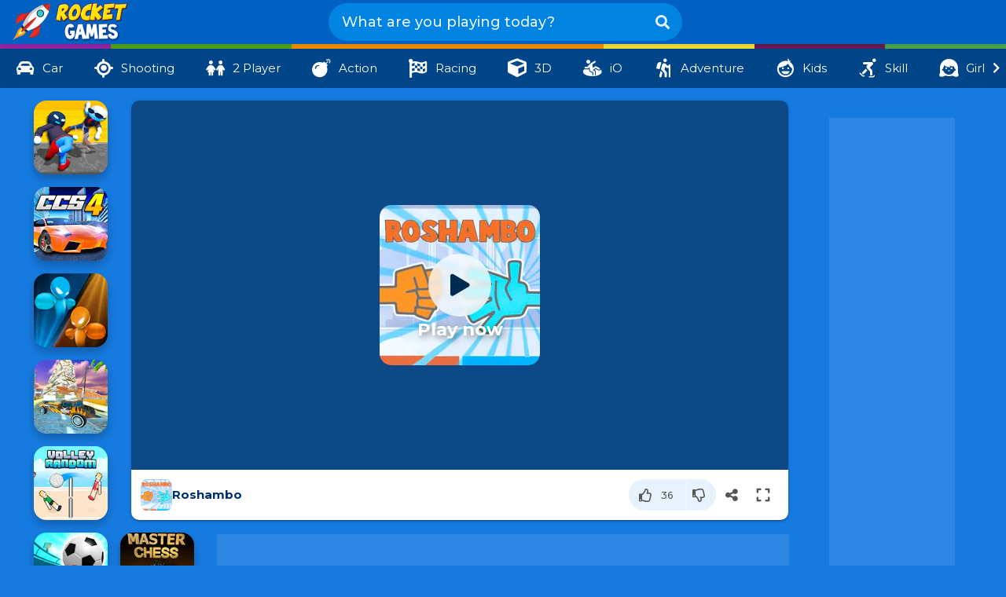

--- FILE ---
content_type: text/html; charset=UTF-8
request_url: https://www.rocketgames.io/game/roshambo
body_size: 12647
content:
<!DOCTYPE html><html lang="en"><head><meta http-equiv="Content-Type" content="text/html; charset=UTF-8"><meta name="viewport" content="width=device-width, initial-scale=1.0"><title>Roshambo 🕹️ Play Now for Free | RocketGames</title><meta name="description" content="Roshambo time! Call a friend for this great two player game and make your rock paper scissors challenge through this great game!"><meta name="robots" content="index, follow, max-image-preview:large"><link rel="canonical" href="https://www.rocketgames.io/game/roshambo"><link rel="stylesheet" href="/build/legacy/app.a84d90c8.css"><meta name="mobile-web-app-capable" content="yes"><meta name="theme-color" content="#0061c3"><link rel="manifest" href="/game/roshambo/pwa.json"><link rel="icon" type="image/png" href="/build/legacy/images/favicon-16.599008e1.png" sizes="16x16"><link rel="icon" type="image/png" href="/build/legacy/images/favicon-32.500d516d.png" sizes="32x32"><link rel="icon" type="image/png" href="/build/legacy/images/favicon-48.9412ceda.png" sizes="48x48"><link rel="icon" type="image/png" href="/build/legacy/images/favicon-192x192.505e3ef3.png" sizes="192x192"><meta property="og:url" content="https://www.rocketgames.io/game/roshambo"><meta property="og:type" content="game"><meta property="og:title" content="Roshambo"><meta property="og:description" content="Roshambo time! Call a friend for this great two player game and make your rock paper scissors challenge through this great game!"><meta property="og:image" content="https://images.rocketgames.io/uploads/games/r/roshambo/roshambo.jpg?auto=format,compress&amp;w=1200&amp;h=630&amp;fit=fill&amp;fill=blur&amp;q=85&amp;mark=/logo.png&amp;mark-scale=22&amp;mark-align=middle&amp;mark-x=10&amp;txt-size=42&amp;txt-color=ff333333&amp;txt-line=0.25&amp;txt-line-color=FFFFFF&amp;txt-font=Futura%20Condensed%20Medium&amp;txt-pad=15&amp;txt=ROSHAMBO"><meta property="og:image:width" content="1200"><meta property="og:image:height" content="630"><meta property="og:logo" content="/build/legacy/images/rocketgames-logo@2x.d87b97b0.png"><meta name="twitter:card" content="summary_large_image"><meta name="twitter:site" content="@rocketgamesio"><meta name="twitter:title" content="Roshambo"><meta name="twitter:description" content="Roshambo time! Call a friend for this great two player game and make your rock paper scissors challenge through this great game!"><meta name="twitter:image" content="https://images.rocketgames.io/uploads/games/r/roshambo/roshambo.jpg?auto=format,compress&amp;w=1200&amp;h=630&amp;fit=fill&amp;fill=blur&amp;q=85&amp;mark=/logo.png&amp;mark-scale=22&amp;mark-align=middle&amp;mark-x=10&amp;txt-size=42&amp;txt-color=ff333333&amp;txt-line=0.25&amp;txt-line-color=FFFFFF&amp;txt-font=Futura%20Condensed%20Medium&amp;txt-pad=15&amp;txt=ROSHAMBO"><link rel="preload" fetchpriority="high" as="image" href="https://images.rocketgames.io/uploads/games/r/roshambo/roshambo.jpg?w=204&amp;dpr=1" imagesrcset="https://images.rocketgames.io/uploads/games/r/roshambo/roshambo.jpg?w=204&amp;dpr=1 1x, https://images.rocketgames.io/uploads/games/r/roshambo/roshambo.jpg?w=204&amp;dpr=2 2x"><link rel="preconnect" href="https://securepubads.g.doubleclick.net" crossorigin><link rel="preconnect" href="https://www.googletagmanager.com" crossorigin><link rel="preconnect" href="https://cdn.jsdelivr.net"><link rel="preconnect" href="https://images.rocketgames.io"><link rel="preconnect" href="https://cmp.setupcmp.com"><style>span.stpd_poweredby_setupad {display:none !important}</style><script>(()=>{let e="__tcfapiLocator",t=[],a=window,n=a,s,c;for(;n;){try{if(n.frames[e]){s=n;break}}catch(o){}if(n===a.top)break;n=a.parent}s||(!function t(){let n=a.document,s=!!a.frames[e];if(!s){if(n.body){let c=n.createElement("iframe");c.style.cssText="display:none",c.name=e,n.body.appendChild(c)}else setTimeout(t,5)}return!s}(),a.__tcfapi=function e(...a){if(!a.length)return t;"setGdprApplies"===a[0]?a.length>3&&2===parseInt(a[1],10)&&"boolean"==typeof a[3]&&(c=a[3],"function"==typeof a[2]&&a[2]("set",!0)):"ping"===a[0]?"function"==typeof a[2]&&a[2]({gdprApplies:c,cmpLoaded:!1,cmpStatus:"stub"}):t.push(a)},a.addEventListener("message",function e(t){let a="string"==typeof t.data,n={};if(a)try{n=JSON.parse(t.data)}catch(s){}else n=t.data;let c="object"==typeof n&&null!==n?n.__tcfapiCall:null;c&&window.__tcfapi(c.command,c.version,function(e,n){let s={__tcfapiReturn:{returnValue:e,success:n,callId:c.callId}};t&&t.source&&t.source.postMessage&&t.source.postMessage(a?JSON.stringify(s):s,"*")},c.parameter)},!1))})();</script><script src="https://cmp.setupcmp.com/cmp/cmp/cmp-v1.js" data-prop-stpd-cmp-id="8197" async></script><script async src="https://www.googletagmanager.com/gtag/js?id=G-YRGRPWQL1R"></script><script> window.dataLayer = window.dataLayer || []; function gtag(){dataLayer.push(arguments);} gtag('js', new Date()); gtag('config', 'G-YRGRPWQL1R');</script><script> (function(w, n) { w[n]=w[n]||function(){(w[n].a=w[n].a||[]).push(arguments)}; w[n].l=1*new Date(); })(window, 'ym');</script><script async src="https://cdn.jsdelivr.net/npm/yandex-metrica-watch/tag.js"></script><script> ym(96886250, "init", { clickmap:true, trackLinks:true, accurateTrackBounce:true, webvisor:false });</script><script async src="https://securepubads.g.doubleclick.net/tag/js/gpt.js" crossorigin="anonymous"></script><script> stpd = window.stpd || {que: []}; window.googletag = window.googletag || {}; googletag.cmd = googletag.cmd || []; function canShowDisplay() { if (window.location.pathname.match(/^\/game\/[a-z0-9-]+/) === null) { return false; } if (document.querySelector('.game-page-grid-m')) { return false; } return true; } function canShowRewarded(rewardedSlot) { if (!rewardedSlot) return {a: false, r: 'Rewarded: Not supported'}; if (!window.location.pathname.startsWith('/game/')) { return {a: false, r: 'Rewarded: Not on a game page'}; } if (document.querySelector('.game-page-grid-m')) { return {a: false, r: 'Rewarded: Not supported on mobile'}; } if (document.querySelector('#game-iframe')?.dataset.href !== '') { return {a: false, r: 'Rewarded: Game opens in a new window'}; } const lastShown = localStorage.getItem('rewarded_last_shown'); if (!lastShown) { return {a: true, r: null}; } const elapsed = Date.now() - parseInt(lastShown, 10); const cooldown = 12 * 60 * 60 * 1000; if (elapsed > cooldown) { return {a: true, r: null}; } else { return { a: false, r: `Rewarded: Shown recently. Wait ~${Math.ceil((cooldown - elapsed) / 60000)} minutes.`, }; } } function canShowInterstitial(interstitialSlot) { if (!interstitialSlot) return {a: false, r: 'Interstitial: Not supported'}; if (window.location.pathname === '/') { return {a: false, r: 'Interstitial: Not a subpage'}; } return {a: true, r: null}; } function updateRewardedLastShown() { localStorage.setItem('rewarded_last_shown', Date.now().toString()); } function rewardedReady(e) { console.log("Rewarded: Ready!"); document.querySelector('.game-play-text').innerText = 'Watch an ad to play this game'; window._startGame = window.startGame; window.startGame = e.makeRewardedVisible; } function giveReward(e) { googletag.destroySlots([e.slot]); console.log(e.payload ? 'You just got a reward: ' : 'Reward dismissed', e.payload); updateRewardedLastShown(); window._startGame(); } const showDisplayAds = canShowDisplay(); googletag.cmd.push(function () { if (showDisplayAds) { googletag.defineSlot('/23138561638/rocketgames.io_300x300_sidebar_right_desktop', [[300,250],[250,250],[300,300],[200,200]], 'rocketgames_io_sidebar_right_responsive').addService(googletag.pubads()); googletag.defineSlot('/23138561638/rocketgames.io_728x90_leaderboard_ATF_desktop', [[728,90],[468,60],[320,50],[650,90],[320,80],[320,60],[300,50]], 'rocketgames_io_leaderboard_ATF_desktop').addService(googletag.pubads()); googletag.defineSlot('/23138561638/rocketgames.io_160x600_sidebar_left_desktop', [[160,600],[120,600],[160,320],[120,240]], 'rocketgames_io_sidebar_left_desktop').addService(googletag.pubads()); } var rewardedSlot = googletag.defineOutOfPageSlot('/23138561638/rocketgames.io_rewarded', googletag.enums.OutOfPageFormat.REWARDED); var interstitialSlot = googletag.defineOutOfPageSlot('/23138561638/rocketgames.io_interstitial', googletag.enums.OutOfPageFormat.INTERSTITIAL); var rewarded = canShowRewarded(rewardedSlot); var interstitial = canShowInterstitial(interstitialSlot); if (rewarded.a) { rewardedSlot.addService(googletag.pubads()); googletag.pubads().addEventListener('rewardedSlotReady', rewardedReady); googletag.pubads().addEventListener('rewardedSlotClosed', giveReward); googletag.pubads().addEventListener('rewardedSlotGranted', giveReward); } else { console.log(rewarded.r); if (interstitial.a) { interstitialSlot .addService(googletag.pubads()) .setConfig({ interstitial: { triggers: { navBar: true, unhideWindow: true, }, }, }); console.log("Interstitial: Loading..."); googletag.pubads().addEventListener("slotOnload", (event) => { if (interstitialSlot === event.slot) { console.log("Interstitial: Loaded"); } }); } else { console.log(interstitial.r); } }; googletag.pubads().disableInitialLoad(); googletag.pubads().enableSingleRequest(); googletag.pubads().collapseEmptyDivs(); googletag.enableServices(); if (interstitial.a) { googletag.display(interstitialSlot); } if (rewarded.a) { googletag.display(rewardedSlot); googletag.pubads().refresh([rewardedSlot]); } });</script><script async src="https://stpd.cloud/saas/9916"></script></head><body><div class="site-root"><div class="site-body"><div class="fixed-header"><div class="header" role="banner"><div class="logo-con"><a href="https://www.rocketgames.io/" title="Homepage" target="_parent"><img src="/build/legacy/images/rocketgames-logo.a29ee6fa.png" srcset="/build/legacy/images/rocketgames-logo.a29ee6fa.png 1x, /build/legacy/images/rocketgames-logo@2x.d87b97b0.png 2x" width="153" height="50" alt="RocketGames" fetchpriority="low"></a></div><a href="#" aria-label="Menu" class="mobile-button"><i class="icon-bars"></i></a><div class="search-section"><div class="search-container"><form action="/search" method="get" id="search-form"><div class="search-label"><input type="text" name="q" id="search-input" placeholder="What are you playing today?" data-url="/search.json" autocomplete="off" maxlength="64"><i class="search-btn icon-search"></i><i class="clear-btn icon-times-circle"></i></div><button class="btn btn-search" title="Search" type="button"><i class="search-btn icon-search"></i></button></form></div></div><div class="util-section"><a href="#" class="btn-install"><span class="icon-install-desktop"></span><span class="btn-text">Install app</span></a></div></div></div><div class="what-to-play-wrapper"><div class="what-to-play"><div class="initial-view game-list show"><div class="recently-played"><div class="title"><i class="icon-clock-rotate-left"></i>Recently played</div><div class="grid-layout grid-fixed-size"></div></div><div class="title"><i class="icon-fire"></i>Popular this week</div><div class="grid-layout grid-fixed-size"><a href="/game/shell-shockers"><img data-src="https://images.rocketgames.io/uploads/games/s/shell-shockers/shell-shockers.jpg?w=94&amp;dpr=1" data-srcset="https://images.rocketgames.io/uploads/games/s/shell-shockers/shell-shockers.jpg?w=94&amp;dpr=1 1x, https://images.rocketgames.io/uploads/games/s/shell-shockers/shell-shockers.jpg?w=94&amp;dpr=2 2x" alt="Shell Shockers" decoding="async"><span class="item-title">Shell Shockers</span></a><a href="/game/geometry-dash-lite"><img data-src="https://images.rocketgames.io/uploads/games/g/geometry-dash-lite/geometry-dash-lite.89a429.jpg?w=94&amp;dpr=1" data-srcset="https://images.rocketgames.io/uploads/games/g/geometry-dash-lite/geometry-dash-lite.89a429.jpg?w=94&amp;dpr=1 1x, https://images.rocketgames.io/uploads/games/g/geometry-dash-lite/geometry-dash-lite.89a429.jpg?w=94&amp;dpr=2 2x" alt="Geometry Dash Lite" decoding="async"><span class="item-title">Geometry Dash Lite</span></a><a href="/game/subway-surfers"><img data-src="https://images.rocketgames.io/uploads/games/s/subway-surfers/subway-surfers.660909.jpg?w=94&amp;dpr=1" data-srcset="https://images.rocketgames.io/uploads/games/s/subway-surfers/subway-surfers.660909.jpg?w=94&amp;dpr=1 1x, https://images.rocketgames.io/uploads/games/s/subway-surfers/subway-surfers.660909.jpg?w=94&amp;dpr=2 2x" alt="Subway Surfers" decoding="async"><span class="item-title">Subway Surfers</span></a><a href="/game/veck-io"><img data-src="https://images.rocketgames.io/uploads/games/v/veck-io/veck-io.62696b.jpg?w=94&amp;dpr=1" data-srcset="https://images.rocketgames.io/uploads/games/v/veck-io/veck-io.62696b.jpg?w=94&amp;dpr=1 1x, https://images.rocketgames.io/uploads/games/v/veck-io/veck-io.62696b.jpg?w=94&amp;dpr=2 2x" alt="Veck io" decoding="async"><span class="item-title">Veck io</span></a><a href="/game/geometry-dash-wave"><img data-src="https://images.rocketgames.io/uploads/games/g/geometry-dash-wave/geometry-dash-wave.fec014.jpg?w=94&amp;dpr=1" data-srcset="https://images.rocketgames.io/uploads/games/g/geometry-dash-wave/geometry-dash-wave.fec014.jpg?w=94&amp;dpr=1 1x, https://images.rocketgames.io/uploads/games/g/geometry-dash-wave/geometry-dash-wave.fec014.jpg?w=94&amp;dpr=2 2x" alt="Geometry Dash Wave" decoding="async"><span class="item-title">Geometry Dash Wave</span></a><a href="/game/slope-2"><img data-src="https://images.rocketgames.io/uploads/games/s/slope-2/slope-2.227708.jpg?w=94&amp;dpr=1" data-srcset="https://images.rocketgames.io/uploads/games/s/slope-2/slope-2.227708.jpg?w=94&amp;dpr=1 1x, https://images.rocketgames.io/uploads/games/s/slope-2/slope-2.227708.jpg?w=94&amp;dpr=2 2x" alt="Slope 2" decoding="async"><span class="item-title">Slope 2</span></a><a href="/game/drive-mad"><img data-src="https://images.rocketgames.io/uploads/games/d/drive-mad/drive-mad.jpg?w=94&amp;dpr=1" data-srcset="https://images.rocketgames.io/uploads/games/d/drive-mad/drive-mad.jpg?w=94&amp;dpr=1 1x, https://images.rocketgames.io/uploads/games/d/drive-mad/drive-mad.jpg?w=94&amp;dpr=2 2x" alt="Drive Mad" decoding="async"><span class="item-title">Drive Mad</span></a><a href="/game/steal-a-brainrot"><img data-src="https://images.rocketgames.io/uploads/games/s/steal-a-brainrot/steal-a-brainrot.12299b.jpg?w=94&amp;dpr=1" data-srcset="https://images.rocketgames.io/uploads/games/s/steal-a-brainrot/steal-a-brainrot.12299b.jpg?w=94&amp;dpr=1 1x, https://images.rocketgames.io/uploads/games/s/steal-a-brainrot/steal-a-brainrot.12299b.jpg?w=94&amp;dpr=2 2x" alt="Steal a Brainrot" decoding="async"><span class="item-title">Steal a Brainrot</span></a><a href="/game/rocket-goal-io"><img data-src="https://images.rocketgames.io/uploads/games/r/rocket-goal-io/rocket-goal-io.925781.jpg?w=94&amp;dpr=1" data-srcset="https://images.rocketgames.io/uploads/games/r/rocket-goal-io/rocket-goal-io.925781.jpg?w=94&amp;dpr=1 1x, https://images.rocketgames.io/uploads/games/r/rocket-goal-io/rocket-goal-io.925781.jpg?w=94&amp;dpr=2 2x" alt="Rocket Goal io" decoding="async"><span class="item-title">Rocket Goal io</span></a><a href="/game/geometry-dash-wave-spam"><img data-src="https://images.rocketgames.io/uploads/games/g/geometry-dash-wave-spam/geometry-dash-wave-spam.aee876.jpg?w=94&amp;dpr=1" data-srcset="https://images.rocketgames.io/uploads/games/g/geometry-dash-wave-spam/geometry-dash-wave-spam.aee876.jpg?w=94&amp;dpr=1 1x, https://images.rocketgames.io/uploads/games/g/geometry-dash-wave-spam/geometry-dash-wave-spam.aee876.jpg?w=94&amp;dpr=2 2x" alt="Geometry Dash Wave Spam" decoding="async"><span class="item-title">Geometry Dash Wave Spam</span></a><a href="/game/pacman-30th-anniversary"><img data-src="https://images.rocketgames.io/uploads/games/p/pacman-30th-anniversary/pacman-30th-anniversary.27c759.jpg?w=94&amp;dpr=1" data-srcset="https://images.rocketgames.io/uploads/games/p/pacman-30th-anniversary/pacman-30th-anniversary.27c759.jpg?w=94&amp;dpr=1 1x, https://images.rocketgames.io/uploads/games/p/pacman-30th-anniversary/pacman-30th-anniversary.27c759.jpg?w=94&amp;dpr=2 2x" alt="Pacman 30th Anniversary" decoding="async"><span class="item-title">Pacman 30th Anniversary</span></a><a href="/game/mega-ramp-stunt"><img data-src="https://images.rocketgames.io/uploads/games/m/mega-ramp-stunt/mega-ramp-stunt.15bdff.jpg?w=94&amp;dpr=1" data-srcset="https://images.rocketgames.io/uploads/games/m/mega-ramp-stunt/mega-ramp-stunt.15bdff.jpg?w=94&amp;dpr=1 1x, https://images.rocketgames.io/uploads/games/m/mega-ramp-stunt/mega-ramp-stunt.15bdff.jpg?w=94&amp;dpr=2 2x" alt="Mega Ramp Stunt" decoding="async"><span class="item-title">Mega Ramp Stunt</span></a></div></div><div class="search-view game-list view-desktop"><div class="no-results"><div class="title">Hmm, can't find anything for that.</div><div>Try searching for something else or play one of these great games.</div></div></div><a class="close"><i class="icon-chevron-up"></i></a></div><div class="overlay"></div></div><div class="category-wrapper"><nav class="category-section" aria-label="Categories"><div class="top-category-list"><ul><li><a class="category-item" href="/c/car" title="Car Games"><i class="icon-car"></i><span class="category-title">Car</span></a></li><li><a class="category-item" href="/c/shooting" title="Shooting Games"><i class="icon-shooting"></i><span class="category-title">Shooting</span></a></li><li><a class="category-item" href="/c/2-player" title="2 Player Games"><i class="icon-2-player"></i><span class="category-title">2 Player</span></a></li><li><a class="category-item" href="/c/action" title="Action Games"><i class="icon-action"></i><span class="category-title">Action</span></a></li><li><a class="category-item" href="/c/racing" title="Racing Games"><i class="icon-racing"></i><span class="category-title">Racing</span></a></li><li><a class="category-item" href="/c/3d" title="3D Games"><i class="icon-3d"></i><span class="category-title">3D</span></a></li><li><a class="category-item" href="/c/io" title="iO Games"><i class="icon-io"></i><span class="category-title">iO</span></a></li><li><a class="category-item" href="/c/adventure" title="Adventure Games"><i class="icon-adventure"></i><span class="category-title">Adventure</span></a></li><li><a class="category-item" href="/c/kids" title="Kids Games"><i class="icon-kids"></i><span class="category-title">Kids</span></a></li><li><a class="category-item" href="/c/skill" title="Skill Games"><i class="icon-skill"></i><span class="category-title">Skill</span></a></li><li><a class="category-item" href="/c/girl" title="Girl Games"><i class="icon-girl"></i><span class="category-title">Girl</span></a></li><li><a class="category-item" href="/c/sports" title="Sports Games"><i class="icon-sports"></i><span class="category-title">Sports</span></a></li><li><a class="category-item" href="/c/fight" title="Fight Games"><i class="icon-fight"></i><span class="category-title">Fight</span></a></li><li><a class="category-item" href="/c/no-ads" title="No Ads Games"><i class="icon-no-ads"></i><span class="category-title">No Ads</span></a></li><li><a class="category-item" href="/c/among-us" title="Unblocked Among Us Games"><i class="icon-among-us"></i><span class="category-title">Among Us</span></a></li><li><a class="category-item" href="/c/boy" title="Boy Games"><i class="icon-boy"></i><span class="category-title">Boy</span></a></li><li><a class="category-item" href="/c/strategy" title="Strategy Games"><i class="icon-strategy"></i><span class="category-title">Strategy</span></a></li><li><a class="category-item" href="/c/pixel" title="Pixel Games"><i class="icon-pixel"></i><span class="category-title">Pixel</span></a></li><li><a class="category-item" href="/c/retro" title="Retro Games"><i class="icon-retro"></i><span class="category-title">Retro</span></a></li><li><a class="category-item" href="/c/puzzle" title="Puzzle Games"><i class="icon-puzzle"></i><span class="category-title">Puzzle</span></a></li><li><a class="category-item" href="/c/flash" title="Flash Games"><i class="icon-flash"></i><span class="category-title">Flash</span></a></li></ul></div></nav></div><ul class="sidenav mobile-menu"><li><a href="/new-games" title="New Games"><i class="icon-plus-circle"></i> New Games</a></li><li><a href="/popular-games" title="Popular Games"><i class="icon-fire"></i> Popular Games</a></li><li><a href="/c/2-player" title="2 Player"><i class="icon-2-player"></i> 2 Player</a></li><li><a href="/c/3d" title="3D"><i class="icon-3d"></i> 3D</a></li><li><a href="/c/action" title="Action"><i class="icon-action"></i> Action</a></li><li><a href="/c/adventure" title="Adventure"><i class="icon-adventure"></i> Adventure</a></li><li><a href="/c/among-us" title="Among Us"><i class="icon-among-us"></i> Among Us</a></li><li><a href="/c/anime" title="Anime"><i class="icon-anime"></i> Anime</a></li><li><a href="/c/boy" title="Boy"><i class="icon-boy"></i> Boy</a></li><li><a href="/c/car" title="Car"><i class="icon-car"></i> Car</a></li><li><a href="/c/crazy" title="Crazy"><i class="icon-crazy"></i> Crazy</a></li><li><a href="/c/editors-choice" title="Editor&#039;s Choice"><i class="icon-editors-choice"></i> Editor&#039;s Choice</a></li><li><a href="/c/fight" title="Fight"><i class="icon-fight"></i> Fight</a></li><li><a href="/c/flash" title="Flash"><i class="icon-flash"></i> Flash</a></li><li><a href="/c/girl" title="Girl"><i class="icon-girl"></i> Girl</a></li><li><a href="/c/html5" title="HTML5"><i class="icon-html5"></i> HTML5</a></li><li><a href="/c/io" title="iO"><i class="icon-io"></i> iO</a></li><li><a href="/c/kids" title="Kids"><i class="icon-kids"></i> Kids</a></li><li><a href="/c/no-ads" title="No Ads"><i class="icon-no-ads"></i> No Ads</a></li><li><a href="/c/pixel" title="Pixel"><i class="icon-pixel"></i> Pixel</a></li><li><a href="/c/puzzle" title="Puzzle"><i class="icon-puzzle"></i> Puzzle</a></li><li><a href="/c/racing" title="Racing"><i class="icon-racing"></i> Racing</a></li><li><a href="/c/retro" title="Retro"><i class="icon-retro"></i> Retro</a></li><li><a href="/c/shooting" title="Shooting"><i class="icon-shooting"></i> Shooting</a></li><li><a href="/c/skill" title="Skill"><i class="icon-skill"></i> Skill</a></li><li><a href="/c/sports" title="Sports"><i class="icon-sports"></i> Sports</a></li><li><a href="/c/strategy" title="Strategy"><i class="icon-strategy"></i> Strategy</a></li><li><a href="/c/surgery" title="Surgery"><i class="icon-surgery"></i> Surgery</a></li><li><a href="/az-game-list" title="A-Z Games"><i class="icon-sort-alpha-down"></i> A-Z Games</a></li></ul><div class="game-page-container" role="main"><div class="game-page-grid-d"><div class="game-content"><div class="game-wrapper"><div class="game-overlay"><div class="game-play"><div class="play-now-icon pulse"><i class="icon-play"></i></div><div class="play-now">Play now</div><figure><img src="https://images.rocketgames.io/uploads/games/r/roshambo/roshambo.jpg?w=204&amp;dpr=1" alt="Roshambo" srcset="https://images.rocketgames.io/uploads/games/r/roshambo/roshambo.jpg?w=204&amp;dpr=1 1x, https://images.rocketgames.io/uploads/games/r/roshambo/roshambo.jpg?w=204&amp;dpr=2 2x" width="204" height="204" fetchpriority="high" loading="eager"><figcaption>Roshambo</figcaption></figure></div><div class="game-play-text"></div></div><div class="game-frame" data-orientation="any"><div class="game-left-bar"><button class="btn-exit-fullscreen"><i class="icon-times-circle"></i> Exit</button></div><iframe id="game-iframe" data-src="https://www.rocketgames.io/gameframe/roshambo" data-href="" title="Roshambo" tabindex="0" allow="autoplay; fullscreen; focus-without-user-activation *; gamepad; keyboard-map *; clipboard-write; web-share; accelerometer; magnetometer; gyroscope; microphone *"></iframe><div class="game-bottom-bar"><div class="game-item"><img src="https://images.rocketgames.io/uploads/games/r/roshambo/roshambo.jpg?w=50&amp;dpr=1" srcset="https://images.rocketgames.io/uploads/games/r/roshambo/roshambo.jpg?w=50&amp;dpr=1 1x, https://images.rocketgames.io/uploads/games/r/roshambo/roshambo.jpg?w=50&amp;dpr=2 2x" alt="Roshambo"><span class="game-title">Roshambo</span></div><div class="game-hide-bar"><button class="btn-hide-bar"><i class="icon-hide"></i> Hide bar</button></div><div class="game-utility"><div class="game-rating" data-url="/game/roshambo/rating.json"><button class="btn-like" aria-label="Like"><i class="icon-thumbs-up"></i><span class="count" data-raw="36"></span></button><button class="btn-dislike" aria-label="Dislike"><i class="icon-thumbs-down"></i><span class="count" data-raw="7"></span></button></div><button data-modal=".modal-share" aria-label="Share"><i class="icon-share"></i></button><button type="button" aria-label="Switch to full-screen" class="btn-fullscreen pulse" data-text-rotate="Rotate your screen"><i class="icon-expand"></i></button></div><div class="modal modal-share"><div class="modal-dialog"><div class="modal-header"><div class="modal-title"><i class="icon-share"></i> Share</div><div class="modal-close"><button class="modal-btn btn-close"><span class="icon-times-circle"></span></button></div></div><div class="modal-content"><div class="modal-text"></div><div class="social-container"><a rel="nofollow noopener" class="btn btn-pinterest" target="_blank" href="https://pinterest.com/pin/create/button/?url=https%3A%2F%2Fwww.rocketgames.io%2Fgame%2Froshambo&description=Checkout%20this%20game%20I%27m%20playing%20-%20Roshambo"><i class="icon-pinterest-p"></i></a><a rel="nofollow noopener" class="btn btn-whatsapp" target="_blank" href="https://api.whatsapp.com/send?text=https%3A%2F%2Fwww.rocketgames.io%2Fgame%2Froshambo"><i class="icon-whatsapp"></i></a><a rel="nofollow noopener" class="btn btn-facebook" target="_blank" href="https://facebook.com/sharer/sharer.php?u=https%3A%2F%2Fwww.rocketgames.io%2Fgame%2Froshambo"><i class="icon-facebook-f"></i></a><a rel="nofollow noopener" class="btn btn-twitter" target="_blank" href="https://twitter.com/share?url=https%3A%2F%2Fwww.rocketgames.io%2Fgame%2Froshambo&text=Checkout%20this%20game%20I%27m%20playing%20-%20Roshambo%20%F0%9F%9A%80%F0%9F%94%A5%20%23gaming%20%23browsergame%20%23fun"><i class="icon-x-twitter"></i></a><a rel="nofollow noopener" class="btn btn-telegram" target="_blank" href="https://t.me/share/url?url=https%3A%2F%2Fwww.rocketgames.io%2Fgame%2Froshambo&text=Checkout%20this%20game%20I%27m%20playing%20-%20Roshambo"><i class="icon-telegram-plane"></i></a><a rel="nofollow noopener" class="btn btn-linkedin" target="_blank" href="https://www.linkedin.com/sharing/share-offsite/?url=https%3A%2F%2Fwww.rocketgames.io%2Fgame%2Froshambo"><i class="icon-linkedin-in"></i></a></div><div class="content-container"><input id="share-link" class="input " type="text" value="https://www.rocketgames.io/game/roshambo" readonly><button class="btn btn-copy" data-copy-source="#share-link"><span class="icon-copy"></span> Copy</button></div></div></div></div><div class="modal modal-embed"><div class="modal-dialog"><div class="modal-header"><div class="modal-title"><i class="icon-embed"></i> Embed</div><div class="modal-close"><button class="modal-btn btn-close"><span class="icon-times-circle"></span></button></div></div><div class="modal-content"><div class="modal-text">Embed <b>Roshambo</b> on your website.</div><div class="content-container"><input id="embed-code" class="input" type="text" value='&#60;iframe src="https://www.rocketgames.io/embed/roshambo" width="800" height="500" title="Roshambo" allow="fullscreen; microphone; gamepad *;" style="border: none;border-radius: 10px"&#62;&#60;/iframe&#62;' readonly><button class="btn btn-copy" data-copy-source="#embed-code"><span class="icon-copy"></span> Copy</button></div><div class="content-container"><input id="embed-link" class="input" type="text" value="https://www.rocketgames.io/embed/roshambo" readonly><button class="btn btn-copy" data-copy-source="#embed-link"><span class="icon-copy"></span> Copy</button></div></div></div></div></div></div></div></div><div class="box-vertical"><div class="box-160"><div id="rocketgames_io_sidebar_left_desktop" style="text-align: center"></div><script> googletag.cmd.push(function () { googletag.display('rocketgames_io_sidebar_left_desktop'); stpd.que.push((function() { stpd.initializeAdUnit('rocketgames_io_sidebar_left_desktop'); })); });</script></div></div><div class="box-square"><div class="box-300"><div id="rocketgames_io_sidebar_right_responsive" style="text-align: center"></div><script> googletag.cmd.push(function () { googletag.display('rocketgames_io_sidebar_right_responsive'); stpd.que.push((function() { stpd.initializeAdUnit('rocketgames_io_sidebar_right_responsive'); })); });</script></div></div><div class="box-horizontal"><div class="box-728"><div id="rocketgames_io_leaderboard_ATF_desktop" style="text-align: center"></div><script> googletag.cmd.push(function () { googletag.display('rocketgames_io_leaderboard_ATF_desktop'); stpd.que.push((function() { stpd.initializeAdUnit('rocketgames_io_leaderboard_ATF_desktop'); })); });</script></div></div><a class="rg1" href="/game/ragdoll-gangs"><picture><source srcset="https://images.rocketgames.io/uploads/games/r/ragdoll-gangs/ragdoll-gangs.jpg?w=204&amp;dpr=1 1x, https://images.rocketgames.io/uploads/games/r/ragdoll-gangs/ragdoll-gangs.jpg?w=204&amp;dpr=2 2x" media="(min-width: 1321px)" width="204" height="204"><img src="https://images.rocketgames.io/uploads/games/r/ragdoll-gangs/ragdoll-gangs.jpg?w=94&amp;dpr=1" alt="Ragdoll Gangs" srcset="https://images.rocketgames.io/uploads/games/r/ragdoll-gangs/ragdoll-gangs.jpg?w=94&amp;dpr=1 1x, https://images.rocketgames.io/uploads/games/r/ragdoll-gangs/ragdoll-gangs.jpg?w=94&amp;dpr=2 2x" loading="eager" fetchpriority="high" width="94" height="94"></picture><span class="item-title">Ragdoll Gangs</span></a><a class="rg2" href="/game/city-car-stunt-4"><picture><source srcset="https://images.rocketgames.io/uploads/games/c/city-car-stunt-4/city-car-stunt-4.jpg?w=204&amp;dpr=1 1x, https://images.rocketgames.io/uploads/games/c/city-car-stunt-4/city-car-stunt-4.jpg?w=204&amp;dpr=2 2x" media="(min-width: 1321px)" width="204" height="204"><img src="https://images.rocketgames.io/uploads/games/c/city-car-stunt-4/city-car-stunt-4.jpg?w=94&amp;dpr=1" alt="City Car Stunt 4" srcset="https://images.rocketgames.io/uploads/games/c/city-car-stunt-4/city-car-stunt-4.jpg?w=94&amp;dpr=1 1x, https://images.rocketgames.io/uploads/games/c/city-car-stunt-4/city-car-stunt-4.jpg?w=94&amp;dpr=2 2x" loading="eager" fetchpriority="high" width="94" height="94"></picture><span class="item-title">City Car Stunt 4</span></a><a href="/game/drunken-boxing"><img src="https://images.rocketgames.io/uploads/games/d/drunken-boxing/drunken-boxing.jpg?w=94&amp;dpr=1" srcset="https://images.rocketgames.io/uploads/games/d/drunken-boxing/drunken-boxing.jpg?w=94&amp;dpr=1 1x, https://images.rocketgames.io/uploads/games/d/drunken-boxing/drunken-boxing.jpg?w=94&amp;dpr=2 2x" alt="Drunken Boxing" decoding="async" width="94" height="94"><span class="item-title">Drunken Boxing</span></a><a href="/game/desert-city-stunt"><img src="https://images.rocketgames.io/uploads/games/d/desert-city-stunt/desert-city-stunt.jpg?w=94&amp;dpr=1" srcset="https://images.rocketgames.io/uploads/games/d/desert-city-stunt/desert-city-stunt.jpg?w=94&amp;dpr=1 1x, https://images.rocketgames.io/uploads/games/d/desert-city-stunt/desert-city-stunt.jpg?w=94&amp;dpr=2 2x" alt="Desert City Stunt" decoding="async" width="94" height="94"><span class="item-title">Desert City Stunt</span></a><a href="/game/volley-random"><img src="https://images.rocketgames.io/uploads/games/v/volley-random/volley-random.a1e205.jpg?w=94&amp;dpr=1" srcset="https://images.rocketgames.io/uploads/games/v/volley-random/volley-random.a1e205.jpg?w=94&amp;dpr=1 1x, https://images.rocketgames.io/uploads/games/v/volley-random/volley-random.a1e205.jpg?w=94&amp;dpr=2 2x" alt="Volley Random" decoding="async" width="94" height="94"><span class="item-title">Volley Random</span></a><a href="/game/pocket-league-3d"><img src="https://images.rocketgames.io/uploads/games/p/pocket-league-3d/pocket-league-3d.jpg?w=94&amp;dpr=1" srcset="https://images.rocketgames.io/uploads/games/p/pocket-league-3d/pocket-league-3d.jpg?w=94&amp;dpr=1 1x, https://images.rocketgames.io/uploads/games/p/pocket-league-3d/pocket-league-3d.jpg?w=94&amp;dpr=2 2x" alt="Pocket League 3D" decoding="async" width="94" height="94"><span class="item-title">Pocket League 3D</span></a><a href="/game/master-chess"><img src="https://images.rocketgames.io/uploads/games/m/master-chess/master-chess.jpg?w=94&amp;dpr=1" srcset="https://images.rocketgames.io/uploads/games/m/master-chess/master-chess.jpg?w=94&amp;dpr=1 1x, https://images.rocketgames.io/uploads/games/m/master-chess/master-chess.jpg?w=94&amp;dpr=2 2x" alt="Master Chess" decoding="async" width="94" height="94"><span class="item-title">Master Chess</span></a><a href="/game/boxing-stars"><img src="https://images.rocketgames.io/uploads/games/b/boxing-stars/boxing-stars.jpg?w=94&amp;dpr=1" srcset="https://images.rocketgames.io/uploads/games/b/boxing-stars/boxing-stars.jpg?w=94&amp;dpr=1 1x, https://images.rocketgames.io/uploads/games/b/boxing-stars/boxing-stars.jpg?w=94&amp;dpr=2 2x" alt="Boxing Stars" decoding="async" width="94" height="94"><span class="item-title">Boxing Stars</span></a><a href="/game/basketball-stars-2026"><img src="https://images.rocketgames.io/uploads/games/b/basketball-stars-2026/basketball-stars-2026.ae57ba.jpg?w=94&amp;dpr=1" srcset="https://images.rocketgames.io/uploads/games/b/basketball-stars-2026/basketball-stars-2026.ae57ba.jpg?w=94&amp;dpr=1 1x, https://images.rocketgames.io/uploads/games/b/basketball-stars-2026/basketball-stars-2026.ae57ba.jpg?w=94&amp;dpr=2 2x" alt="Basketball Stars 2026" decoding="async" width="94" height="94"><span class="item-title">Basketball Stars 2026</span></a><a href="/game/tic-tac-toe"><img src="https://images.rocketgames.io/uploads/games/t/tic-tac-toe/google-tic-tac-toe.584cb9.jpg?w=94&amp;dpr=1" srcset="https://images.rocketgames.io/uploads/games/t/tic-tac-toe/google-tic-tac-toe.584cb9.jpg?w=94&amp;dpr=1 1x, https://images.rocketgames.io/uploads/games/t/tic-tac-toe/google-tic-tac-toe.584cb9.jpg?w=94&amp;dpr=2 2x" alt="Tic Tac Toe" decoding="async" width="94" height="94"><span class="item-title">Tic Tac Toe</span></a><a href="/game/get-on-top"><img src="https://images.rocketgames.io/uploads/games/g/get-on-top/get-on-top.fe3171.jpg?w=94&amp;dpr=1" srcset="https://images.rocketgames.io/uploads/games/g/get-on-top/get-on-top.fe3171.jpg?w=94&amp;dpr=1 1x, https://images.rocketgames.io/uploads/games/g/get-on-top/get-on-top.fe3171.jpg?w=94&amp;dpr=2 2x" alt="Get on Top" decoding="async" width="94" height="94"><span class="item-title">Get on Top</span></a><a href="/game/two-punk-racing"><img src="https://images.rocketgames.io/uploads/games/t/two-punk-racing/two-punk-racing.jpg?w=94&amp;dpr=1" srcset="https://images.rocketgames.io/uploads/games/t/two-punk-racing/two-punk-racing.jpg?w=94&amp;dpr=1 1x, https://images.rocketgames.io/uploads/games/t/two-punk-racing/two-punk-racing.jpg?w=94&amp;dpr=2 2x" alt="Two Punk Racing" decoding="async" width="94" height="94"><span class="item-title">Two Punk Racing</span></a><a href="/game/soccer-random"><img src="https://images.rocketgames.io/uploads/games/s/soccer-random/soccer-random.d3d918.png?w=94&amp;dpr=1" srcset="https://images.rocketgames.io/uploads/games/s/soccer-random/soccer-random.d3d918.png?w=94&amp;dpr=1 1x, https://images.rocketgames.io/uploads/games/s/soccer-random/soccer-random.d3d918.png?w=94&amp;dpr=2 2x" alt="Soccer Random" decoding="async" width="94" height="94"><span class="item-title">Soccer Random</span></a><a href="/game/tank-wars"><img src="https://images.rocketgames.io/uploads/games/t/tank-wars/tank-wars.ed13e4.jpg?w=94&amp;dpr=1" srcset="https://images.rocketgames.io/uploads/games/t/tank-wars/tank-wars.ed13e4.jpg?w=94&amp;dpr=1 1x, https://images.rocketgames.io/uploads/games/t/tank-wars/tank-wars.ed13e4.jpg?w=94&amp;dpr=2 2x" alt="Tank Wars" decoding="async" width="94" height="94"><span class="item-title">Tank Wars</span></a><a href="/game/night-city-racing"><img src="https://images.rocketgames.io/uploads/games/n/night-city-racing/night-city-racing.jpg?w=94&amp;dpr=1" srcset="https://images.rocketgames.io/uploads/games/n/night-city-racing/night-city-racing.jpg?w=94&amp;dpr=1 1x, https://images.rocketgames.io/uploads/games/n/night-city-racing/night-city-racing.jpg?w=94&amp;dpr=2 2x" alt="Night City Racing" decoding="async" width="94" height="94"><span class="item-title">Night City Racing</span></a><a href="/game/ultimate-flying-car"><img src="https://images.rocketgames.io/uploads/games/u/ultimate-flying-car/ultimate-flying-car.jpg?w=94&amp;dpr=1" srcset="https://images.rocketgames.io/uploads/games/u/ultimate-flying-car/ultimate-flying-car.jpg?w=94&amp;dpr=1 1x, https://images.rocketgames.io/uploads/games/u/ultimate-flying-car/ultimate-flying-car.jpg?w=94&amp;dpr=2 2x" alt="Ultimate Flying Car" decoding="async" width="94" height="94"><span class="item-title">Ultimate Flying Car</span></a><a href="/game/stick-duel-battle-hero"><img src="https://images.rocketgames.io/uploads/games/s/stick-duel-battle-hero/stick-duel-battle-hero.jpg?w=94&amp;dpr=1" srcset="https://images.rocketgames.io/uploads/games/s/stick-duel-battle-hero/stick-duel-battle-hero.jpg?w=94&amp;dpr=1 1x, https://images.rocketgames.io/uploads/games/s/stick-duel-battle-hero/stick-duel-battle-hero.jpg?w=94&amp;dpr=2 2x" alt="Stick Duel Battle Hero" decoding="async" width="94" height="94"><span class="item-title">Stick Duel Battle Hero</span></a><a href="/game/dangerous-race-for-two"><img src="https://images.rocketgames.io/uploads/games/d/dangerous-race-for-two/dangerous-race-for-two.9375c8.jpg?w=94&amp;dpr=1" srcset="https://images.rocketgames.io/uploads/games/d/dangerous-race-for-two/dangerous-race-for-two.9375c8.jpg?w=94&amp;dpr=1 1x, https://images.rocketgames.io/uploads/games/d/dangerous-race-for-two/dangerous-race-for-two.9375c8.jpg?w=94&amp;dpr=2 2x" alt="Dangerous Race for Two" decoding="async" width="94" height="94"><span class="item-title">Dangerous Race for Two</span></a><a href="/game/city-bike-stunt-2"><img src="https://images.rocketgames.io/uploads/games/c/city-bike-stunt-2/city-bike-stunt-2.jpg?w=94&amp;dpr=1" srcset="https://images.rocketgames.io/uploads/games/c/city-bike-stunt-2/city-bike-stunt-2.jpg?w=94&amp;dpr=1 1x, https://images.rocketgames.io/uploads/games/c/city-bike-stunt-2/city-bike-stunt-2.jpg?w=94&amp;dpr=2 2x" alt="City Bike Stunt 2" decoding="async" width="94" height="94"><span class="item-title">City Bike Stunt 2</span></a><a href="/game/two-stunt-racers"><img src="https://images.rocketgames.io/uploads/games/t/two-stunt-racers/two-stunt-racers.79016d.jpg?w=94&amp;dpr=1" srcset="https://images.rocketgames.io/uploads/games/t/two-stunt-racers/two-stunt-racers.79016d.jpg?w=94&amp;dpr=1 1x, https://images.rocketgames.io/uploads/games/t/two-stunt-racers/two-stunt-racers.79016d.jpg?w=94&amp;dpr=2 2x" alt="Two Stunt Racers" decoding="async" width="94" height="94"><span class="item-title">Two Stunt Racers</span></a><a href="/game/football-legends-2021"><img src="https://images.rocketgames.io/uploads/games/f/football-legends-2021/football-legends-2021.jpg?w=94&amp;dpr=1" srcset="https://images.rocketgames.io/uploads/games/f/football-legends-2021/football-legends-2021.jpg?w=94&amp;dpr=1 1x, https://images.rocketgames.io/uploads/games/f/football-legends-2021/football-legends-2021.jpg?w=94&amp;dpr=2 2x" alt="Football Legends 2021" decoding="async" width="94" height="94"><span class="item-title">Football Legends 2021</span></a><a href="/game/fly-car-stunt-5"><img src="https://images.rocketgames.io/uploads/games/f/fly-car-stunt-5/fly-car-stunt-5.jpg?w=94&amp;dpr=1" srcset="https://images.rocketgames.io/uploads/games/f/fly-car-stunt-5/fly-car-stunt-5.jpg?w=94&amp;dpr=1 1x, https://images.rocketgames.io/uploads/games/f/fly-car-stunt-5/fly-car-stunt-5.jpg?w=94&amp;dpr=2 2x" alt="Fly Car Stunt 5" decoding="async" width="94" height="94"><span class="item-title">Fly Car Stunt 5</span></a><a href="/game/flying-cars-era"><img src="https://images.rocketgames.io/uploads/games/f/flying-cars-era/flying-cars-era.jpg?w=94&amp;dpr=1" srcset="https://images.rocketgames.io/uploads/games/f/flying-cars-era/flying-cars-era.jpg?w=94&amp;dpr=1 1x, https://images.rocketgames.io/uploads/games/f/flying-cars-era/flying-cars-era.jpg?w=94&amp;dpr=2 2x" alt="Flying Cars Era" decoding="async" width="94" height="94"><span class="item-title">Flying Cars Era</span></a><a href="/game/balanced-running"><img src="https://images.rocketgames.io/uploads/games/b/balanced-running/balanced-running.jpg?w=94&amp;dpr=1" srcset="https://images.rocketgames.io/uploads/games/b/balanced-running/balanced-running.jpg?w=94&amp;dpr=1 1x, https://images.rocketgames.io/uploads/games/b/balanced-running/balanced-running.jpg?w=94&amp;dpr=2 2x" alt="Balanced Running" decoding="async" width="94" height="94"><span class="item-title">Balanced Running</span></a><a href="/game/drunken-boxing-2"><img src="https://images.rocketgames.io/uploads/games/d/drunken-boxing-2/drunken-boxing-2.jpg?w=94&amp;dpr=1" srcset="https://images.rocketgames.io/uploads/games/d/drunken-boxing-2/drunken-boxing-2.jpg?w=94&amp;dpr=1 1x, https://images.rocketgames.io/uploads/games/d/drunken-boxing-2/drunken-boxing-2.jpg?w=94&amp;dpr=2 2x" alt="Drunken Boxing 2" decoding="async" width="94" height="94"><span class="item-title">Drunken Boxing 2</span></a><a href="/game/city-truck-driver"><img src="https://images.rocketgames.io/uploads/games/c/city-truck-driver/city-truck-driver.jpg?w=94&amp;dpr=1" srcset="https://images.rocketgames.io/uploads/games/c/city-truck-driver/city-truck-driver.jpg?w=94&amp;dpr=1 1x, https://images.rocketgames.io/uploads/games/c/city-truck-driver/city-truck-driver.jpg?w=94&amp;dpr=2 2x" alt="City Truck Driver" decoding="async" width="94" height="94"><span class="item-title">City Truck Driver</span></a><a href="/game/sky-city-riders"><img src="https://images.rocketgames.io/uploads/games/s/sky-city-riders/sky-city-riders.jpg?w=94&amp;dpr=1" srcset="https://images.rocketgames.io/uploads/games/s/sky-city-riders/sky-city-riders.jpg?w=94&amp;dpr=1 1x, https://images.rocketgames.io/uploads/games/s/sky-city-riders/sky-city-riders.jpg?w=94&amp;dpr=2 2x" alt="Sky City Riders" decoding="async" width="94" height="94"><span class="item-title">Sky City Riders</span></a><a href="/game/zombie-parade-defense-3"><img src="https://images.rocketgames.io/uploads/games/z/zombie-parade-defense-3/zombie-parade-defense-3.jpg?w=94&amp;dpr=1" srcset="https://images.rocketgames.io/uploads/games/z/zombie-parade-defense-3/zombie-parade-defense-3.jpg?w=94&amp;dpr=1 1x, https://images.rocketgames.io/uploads/games/z/zombie-parade-defense-3/zombie-parade-defense-3.jpg?w=94&amp;dpr=2 2x" alt="Zombie Parade Defense 3" decoding="async" width="94" height="94"><span class="item-title">Zombie Parade Defense 3</span></a><a href="/game/speed-boat-extreme-racing"><img src="https://images.rocketgames.io/uploads/games/s/speed-boat-extreme-racing/speed-boat-extreme-racing.jpg?w=94&amp;dpr=1" srcset="https://images.rocketgames.io/uploads/games/s/speed-boat-extreme-racing/speed-boat-extreme-racing.jpg?w=94&amp;dpr=1 1x, https://images.rocketgames.io/uploads/games/s/speed-boat-extreme-racing/speed-boat-extreme-racing.jpg?w=94&amp;dpr=2 2x" alt="Speed Boat Extreme Racing" decoding="async" width="94" height="94"><span class="item-title">Speed Boat Extreme Racing</span></a><a href="/game/basket-random"><img src="https://images.rocketgames.io/uploads/games/b/basket-random/basket-random.1b9c61.jpg?w=94&amp;dpr=1" srcset="https://images.rocketgames.io/uploads/games/b/basket-random/basket-random.1b9c61.jpg?w=94&amp;dpr=1 1x, https://images.rocketgames.io/uploads/games/b/basket-random/basket-random.1b9c61.jpg?w=94&amp;dpr=2 2x" alt="Basket Random" decoding="async" width="94" height="94"><span class="item-title">Basket Random</span></a><a href="/game/battle-of-the-red-and-blue-agents"><img src="https://images.rocketgames.io/uploads/games/b/battle-of-the-red-and-blue-agents/battle-of-the-red-and-blue-agents.ce7a56.jpg?w=94&amp;dpr=1" srcset="https://images.rocketgames.io/uploads/games/b/battle-of-the-red-and-blue-agents/battle-of-the-red-and-blue-agents.ce7a56.jpg?w=94&amp;dpr=1 1x, https://images.rocketgames.io/uploads/games/b/battle-of-the-red-and-blue-agents/battle-of-the-red-and-blue-agents.ce7a56.jpg?w=94&amp;dpr=2 2x" alt="Battle of The Red and Blue Agents" decoding="async" width="94" height="94"><span class="item-title">Battle of The Red and Blue Agents</span></a><a href="/game/tennis-masters"><img src="https://images.rocketgames.io/uploads/games/t/tennis-masters/tennis-masters.jpg?w=94&amp;dpr=1" srcset="https://images.rocketgames.io/uploads/games/t/tennis-masters/tennis-masters.jpg?w=94&amp;dpr=1 1x, https://images.rocketgames.io/uploads/games/t/tennis-masters/tennis-masters.jpg?w=94&amp;dpr=2 2x" alt="Tennis Masters" decoding="async" width="94" height="94"><span class="item-title">Tennis Masters</span></a><a href="/game/moon-city-stunt"><img src="https://images.rocketgames.io/uploads/games/m/moon-city-stunt/moon-city-stunt.jpg?w=94&amp;dpr=1" srcset="https://images.rocketgames.io/uploads/games/m/moon-city-stunt/moon-city-stunt.jpg?w=94&amp;dpr=1 1x, https://images.rocketgames.io/uploads/games/m/moon-city-stunt/moon-city-stunt.jpg?w=94&amp;dpr=2 2x" alt="Moon City Stunt" decoding="async" width="94" height="94"><span class="item-title">Moon City Stunt</span></a><a href="/game/yes-or-no-challenge"><img src="https://images.rocketgames.io/uploads/games/y/yes-or-no-challenge/yes-or-no-challenge.jpg?w=94&amp;dpr=1" srcset="https://images.rocketgames.io/uploads/games/y/yes-or-no-challenge/yes-or-no-challenge.jpg?w=94&amp;dpr=1 1x, https://images.rocketgames.io/uploads/games/y/yes-or-no-challenge/yes-or-no-challenge.jpg?w=94&amp;dpr=2 2x" alt="Yes or No Challenge" decoding="async" width="94" height="94"><span class="item-title">Yes or No Challenge</span></a><a href="/game/fighter-legends-duo"><img src="https://images.rocketgames.io/uploads/games/f/fighter-legends-duo/fighter-legends-duo.jpg?w=94&amp;dpr=1" srcset="https://images.rocketgames.io/uploads/games/f/fighter-legends-duo/fighter-legends-duo.jpg?w=94&amp;dpr=1 1x, https://images.rocketgames.io/uploads/games/f/fighter-legends-duo/fighter-legends-duo.jpg?w=94&amp;dpr=2 2x" alt="Fighter Legends Duo" decoding="async" width="94" height="94"><span class="item-title">Fighter Legends Duo</span></a><a href="/game/sports-heads-basketball"><img src="https://images.rocketgames.io/uploads/games/s/sports-heads-basketball/sports-heads-basketball.6d1246.jpg?w=94&amp;dpr=1" srcset="https://images.rocketgames.io/uploads/games/s/sports-heads-basketball/sports-heads-basketball.6d1246.jpg?w=94&amp;dpr=1 1x, https://images.rocketgames.io/uploads/games/s/sports-heads-basketball/sports-heads-basketball.6d1246.jpg?w=94&amp;dpr=2 2x" alt="Sports Heads Basketball" decoding="async" width="94" height="94"><span class="item-title">Sports Heads Basketball</span></a><a href="/game/pool-club"><img src="https://images.rocketgames.io/uploads/games/p/pool-club/pool-club.jpg?w=94&amp;dpr=1" srcset="https://images.rocketgames.io/uploads/games/p/pool-club/pool-club.jpg?w=94&amp;dpr=1 1x, https://images.rocketgames.io/uploads/games/p/pool-club/pool-club.jpg?w=94&amp;dpr=2 2x" alt="Pool Club" decoding="async" width="94" height="94"><span class="item-title">Pool Club</span></a><a href="/game/retro-ping-pong"><img src="https://images.rocketgames.io/uploads/games/r/retro-ping-pong/retro-ping-pong.3efb20.jpg?w=94&amp;dpr=1" srcset="https://images.rocketgames.io/uploads/games/r/retro-ping-pong/retro-ping-pong.3efb20.jpg?w=94&amp;dpr=1 1x, https://images.rocketgames.io/uploads/games/r/retro-ping-pong/retro-ping-pong.3efb20.jpg?w=94&amp;dpr=2 2x" alt="Retro Ping Pong" decoding="async" width="94" height="94"><span class="item-title">Retro Ping Pong</span></a><a href="/game/grand-cyber-city"><img src="https://images.rocketgames.io/uploads/games/g/grand-cyber-city/grand-cyber-city.jpg?w=94&amp;dpr=1" srcset="https://images.rocketgames.io/uploads/games/g/grand-cyber-city/grand-cyber-city.jpg?w=94&amp;dpr=1 1x, https://images.rocketgames.io/uploads/games/g/grand-cyber-city/grand-cyber-city.jpg?w=94&amp;dpr=2 2x" alt="Grand Cyber City" decoding="async" width="94" height="94"><span class="item-title">Grand Cyber City</span></a><a href="/game/drunken-boxing-ultimate"><img src="https://images.rocketgames.io/uploads/games/d/drunken-boxing-ultimate/drunken-boxing-ultimate.jpg?w=94&amp;dpr=1" srcset="https://images.rocketgames.io/uploads/games/d/drunken-boxing-ultimate/drunken-boxing-ultimate.jpg?w=94&amp;dpr=1 1x, https://images.rocketgames.io/uploads/games/d/drunken-boxing-ultimate/drunken-boxing-ultimate.jpg?w=94&amp;dpr=2 2x" alt="Drunken Boxing Ultimate" decoding="async" width="94" height="94"><span class="item-title">Drunken Boxing Ultimate</span></a><a href="/game/fall-friends-challenge"><img src="https://images.rocketgames.io/uploads/games/f/fall-friends-challenge/fall-friends-challenge.jpg?w=94&amp;dpr=1" srcset="https://images.rocketgames.io/uploads/games/f/fall-friends-challenge/fall-friends-challenge.jpg?w=94&amp;dpr=1 1x, https://images.rocketgames.io/uploads/games/f/fall-friends-challenge/fall-friends-challenge.jpg?w=94&amp;dpr=2 2x" alt="Fall Friends Challenge" decoding="async" width="94" height="94"><span class="item-title">Fall Friends Challenge</span></a><a href="/game/old-city-stunt"><img src="https://images.rocketgames.io/uploads/games/o/old-city-stunt/old-city-stunt.jpg?w=94&amp;dpr=1" srcset="https://images.rocketgames.io/uploads/games/o/old-city-stunt/old-city-stunt.jpg?w=94&amp;dpr=1 1x, https://images.rocketgames.io/uploads/games/o/old-city-stunt/old-city-stunt.jpg?w=94&amp;dpr=2 2x" alt="Old City Stunt" decoding="async" width="94" height="94"><span class="item-title">Old City Stunt</span></a><a href="/game/zombie-mission-8"><img src="https://images.rocketgames.io/uploads/games/z/zombie-mission-8/zombie-mission-8.jpeg?w=94&amp;dpr=1" srcset="https://images.rocketgames.io/uploads/games/z/zombie-mission-8/zombie-mission-8.jpeg?w=94&amp;dpr=1 1x, https://images.rocketgames.io/uploads/games/z/zombie-mission-8/zombie-mission-8.jpeg?w=94&amp;dpr=2 2x" alt="Zombie Mission 8" decoding="async" width="94" height="94"><span class="item-title">Zombie Mission 8</span></a><a href="/game/city-bike-stunt"><img src="https://images.rocketgames.io/uploads/games/c/city-bike-stunt/city-bike-stunt.jpg?w=94&amp;dpr=1" srcset="https://images.rocketgames.io/uploads/games/c/city-bike-stunt/city-bike-stunt.jpg?w=94&amp;dpr=1 1x, https://images.rocketgames.io/uploads/games/c/city-bike-stunt/city-bike-stunt.jpg?w=94&amp;dpr=2 2x" alt="City Bike Stunt" decoding="async" width="94" height="94"><span class="item-title">City Bike Stunt</span></a><a href="/game/two-lambo-rivals-drift"><img src="https://images.rocketgames.io/uploads/games/t/two-lambo-rivals-drift/two-lambo-rivals-drift.jpg?w=94&amp;dpr=1" srcset="https://images.rocketgames.io/uploads/games/t/two-lambo-rivals-drift/two-lambo-rivals-drift.jpg?w=94&amp;dpr=1 1x, https://images.rocketgames.io/uploads/games/t/two-lambo-rivals-drift/two-lambo-rivals-drift.jpg?w=94&amp;dpr=2 2x" alt="Two Lambo Rivals: Drift" decoding="async" width="94" height="94"><span class="item-title">Two Lambo Rivals: Drift</span></a><a href="/game/trial-bike-racing-clash"><img src="https://images.rocketgames.io/uploads/games/t/trial-bike-racing-clash/trial-bike-racing-clash.jpg?w=94&amp;dpr=1" srcset="https://images.rocketgames.io/uploads/games/t/trial-bike-racing-clash/trial-bike-racing-clash.jpg?w=94&amp;dpr=1 1x, https://images.rocketgames.io/uploads/games/t/trial-bike-racing-clash/trial-bike-racing-clash.jpg?w=94&amp;dpr=2 2x" alt="Trial Bike Racing Clash" decoding="async" width="94" height="94"><span class="item-title">Trial Bike Racing Clash</span></a><a href="/game/two-punk-racing-2"><img src="https://images.rocketgames.io/uploads/games/t/two-punk-racing-2/two-punk-racing-2.jpg?w=94&amp;dpr=1" srcset="https://images.rocketgames.io/uploads/games/t/two-punk-racing-2/two-punk-racing-2.jpg?w=94&amp;dpr=1 1x, https://images.rocketgames.io/uploads/games/t/two-punk-racing-2/two-punk-racing-2.jpg?w=94&amp;dpr=2 2x" alt="Two Punk Racing 2" decoding="async" width="94" height="94"><span class="item-title">Two Punk Racing 2</span></a><a href="/game/offroad-masters-challenge"><img src="https://images.rocketgames.io/uploads/games/o/offroad-masters-challenge/offroad-masters-challenge.jpg?w=94&amp;dpr=1" srcset="https://images.rocketgames.io/uploads/games/o/offroad-masters-challenge/offroad-masters-challenge.jpg?w=94&amp;dpr=1 1x, https://images.rocketgames.io/uploads/games/o/offroad-masters-challenge/offroad-masters-challenge.jpg?w=94&amp;dpr=2 2x" alt="Offroad Masters Challenge" decoding="async" width="94" height="94"><span class="item-title">Offroad Masters Challenge</span></a><a href="/game/2-player-among-soccer"><img src="https://images.rocketgames.io/uploads/games/2/2-player-among-soccer/2-player-among-soccer.jpg?w=94&amp;dpr=1" srcset="https://images.rocketgames.io/uploads/games/2/2-player-among-soccer/2-player-among-soccer.jpg?w=94&amp;dpr=1 1x, https://images.rocketgames.io/uploads/games/2/2-player-among-soccer/2-player-among-soccer.jpg?w=94&amp;dpr=2 2x" alt="2 Player Among Soccer" decoding="async" width="94" height="94"><span class="item-title">2 Player Among Soccer</span></a><a href="/game/chicken-scream-race"><img src="https://images.rocketgames.io/uploads/games/c/chicken-scream-race/chicken-scream-race.99c5a6.jpg?w=94&amp;dpr=1" srcset="https://images.rocketgames.io/uploads/games/c/chicken-scream-race/chicken-scream-race.99c5a6.jpg?w=94&amp;dpr=1 1x, https://images.rocketgames.io/uploads/games/c/chicken-scream-race/chicken-scream-race.99c5a6.jpg?w=94&amp;dpr=2 2x" alt="Chicken Scream Race" decoding="async" width="94" height="94"><span class="item-title">Chicken Scream Race</span></a><a href="/game/stickman-kombat-2d"><img src="https://images.rocketgames.io/uploads/games/s/stickman-kombat-2d/stickman-kombat-2d.363f06.jpg?w=94&amp;dpr=1" srcset="https://images.rocketgames.io/uploads/games/s/stickman-kombat-2d/stickman-kombat-2d.363f06.jpg?w=94&amp;dpr=1 1x, https://images.rocketgames.io/uploads/games/s/stickman-kombat-2d/stickman-kombat-2d.363f06.jpg?w=94&amp;dpr=2 2x" alt="Stickman Kombat 2D" decoding="async" width="94" height="94"><span class="item-title">Stickman Kombat 2D</span></a><a href="/game/elytra-flight"><img src="https://images.rocketgames.io/uploads/games/e/elytra-flight/elytra-flight.142f95.jpg?w=94&amp;dpr=1" srcset="https://images.rocketgames.io/uploads/games/e/elytra-flight/elytra-flight.142f95.jpg?w=94&amp;dpr=1 1x, https://images.rocketgames.io/uploads/games/e/elytra-flight/elytra-flight.142f95.jpg?w=94&amp;dpr=2 2x" alt="Elytra Flight" decoding="async" width="94" height="94"><span class="item-title">Elytra Flight</span></a><a href="/game/stickman-temple-duel"><img src="https://images.rocketgames.io/uploads/games/s/stickman-temple-duel/stickman-temple-duel.jpg?w=94&amp;dpr=1" srcset="https://images.rocketgames.io/uploads/games/s/stickman-temple-duel/stickman-temple-duel.jpg?w=94&amp;dpr=1 1x, https://images.rocketgames.io/uploads/games/s/stickman-temple-duel/stickman-temple-duel.jpg?w=94&amp;dpr=2 2x" alt="Stickman Temple Duel" decoding="async" width="94" height="94"><span class="item-title">Stickman Temple Duel</span></a><a href="/game/stick-archers-battle"><img src="https://images.rocketgames.io/uploads/games/s/stick-archers-battle/stick-archers-battle.jpg?w=94&amp;dpr=1" srcset="https://images.rocketgames.io/uploads/games/s/stick-archers-battle/stick-archers-battle.jpg?w=94&amp;dpr=1 1x, https://images.rocketgames.io/uploads/games/s/stick-archers-battle/stick-archers-battle.jpg?w=94&amp;dpr=2 2x" alt="Stick Archers Battle" decoding="async" width="94" height="94"><span class="item-title">Stick Archers Battle</span></a><a href="/game/classic-backgammon"><img src="https://images.rocketgames.io/uploads/games/c/classic-backgammon/classic-backgammon.c5ae11.jpg?w=94&amp;dpr=1" srcset="https://images.rocketgames.io/uploads/games/c/classic-backgammon/classic-backgammon.c5ae11.jpg?w=94&amp;dpr=1 1x, https://images.rocketgames.io/uploads/games/c/classic-backgammon/classic-backgammon.c5ae11.jpg?w=94&amp;dpr=2 2x" alt="Classic Backgammon" decoding="async" width="94" height="94"><span class="item-title">Classic Backgammon</span></a><a href="/game/obby-on-a-bike"><img src="https://images.rocketgames.io/uploads/games/o/obby-on-a-bike/obby-on-a-bike.e444c8.jpg?w=94&amp;dpr=1" srcset="https://images.rocketgames.io/uploads/games/o/obby-on-a-bike/obby-on-a-bike.e444c8.jpg?w=94&amp;dpr=1 1x, https://images.rocketgames.io/uploads/games/o/obby-on-a-bike/obby-on-a-bike.e444c8.jpg?w=94&amp;dpr=2 2x" alt="Obby on a Bike" decoding="async" width="94" height="94"><span class="item-title">Obby on a Bike</span></a><a href="/game/monster-truck-extreme-racing"><img src="https://images.rocketgames.io/uploads/games/m/monster-truck-extreme-racing/monster-truck-extreme-racing.jpg?w=94&amp;dpr=1" srcset="https://images.rocketgames.io/uploads/games/m/monster-truck-extreme-racing/monster-truck-extreme-racing.jpg?w=94&amp;dpr=1 1x, https://images.rocketgames.io/uploads/games/m/monster-truck-extreme-racing/monster-truck-extreme-racing.jpg?w=94&amp;dpr=2 2x" alt="Monster Truck Extreme Racing" decoding="async" width="94" height="94"><span class="item-title">Monster Truck Extreme Racing</span></a><a href="/game/sports-heads-football"><img src="https://images.rocketgames.io/uploads/games/s/sports-heads-football/sports-heads-football.b340a4.jpg?w=94&amp;dpr=1" srcset="https://images.rocketgames.io/uploads/games/s/sports-heads-football/sports-heads-football.b340a4.jpg?w=94&amp;dpr=1 1x, https://images.rocketgames.io/uploads/games/s/sports-heads-football/sports-heads-football.b340a4.jpg?w=94&amp;dpr=2 2x" alt="Sports Heads Football" decoding="async" width="94" height="94"><span class="item-title">Sports Heads Football</span></a><a href="/game/italian-brainrot-obby-parkour"><img src="https://images.rocketgames.io/uploads/games/i/italian-brainrot-obby-parkour/italian-brainrot-obby-parkour.615ef9.jpg?w=94&amp;dpr=1" srcset="https://images.rocketgames.io/uploads/games/i/italian-brainrot-obby-parkour/italian-brainrot-obby-parkour.615ef9.jpg?w=94&amp;dpr=1 1x, https://images.rocketgames.io/uploads/games/i/italian-brainrot-obby-parkour/italian-brainrot-obby-parkour.615ef9.jpg?w=94&amp;dpr=2 2x" alt="Italian Brainrot Obby Parkour" decoding="async" width="94" height="94"><span class="item-title">Italian Brainrot Obby Parkour</span></a><a href="/game/kawairun"><img src="https://images.rocketgames.io/uploads/games/k/kawairun/kawairun.fe49ab.jpg?w=94&amp;dpr=1" srcset="https://images.rocketgames.io/uploads/games/k/kawairun/kawairun.fe49ab.jpg?w=94&amp;dpr=1 1x, https://images.rocketgames.io/uploads/games/k/kawairun/kawairun.fe49ab.jpg?w=94&amp;dpr=2 2x" alt="Kawairun" decoding="async" width="94" height="94"><span class="item-title">Kawairun</span></a><a href="/game/car-parking-city-duel"><img src="https://images.rocketgames.io/uploads/games/c/car-parking-city-duel/car-parking-city-duel.jpg?w=94&amp;dpr=1" srcset="https://images.rocketgames.io/uploads/games/c/car-parking-city-duel/car-parking-city-duel.jpg?w=94&amp;dpr=1 1x, https://images.rocketgames.io/uploads/games/c/car-parking-city-duel/car-parking-city-duel.jpg?w=94&amp;dpr=2 2x" alt="Car Parking City Duel" decoding="async" width="94" height="94"><span class="item-title">Car Parking City Duel</span></a></div><div class="text-container"><div class="game-obj"><div class="game-picture"><img src="https://images.rocketgames.io/uploads/games/r/roshambo/roshambo.jpg?w=50&amp;dpr=1" srcset="https://images.rocketgames.io/uploads/games/r/roshambo/roshambo.jpg?w=50&amp;dpr=1 1x, https://images.rocketgames.io/uploads/games/r/roshambo/roshambo.jpg?w=50&amp;dpr=2 2x" alt="Roshambo" loading="lazy"></div><h1 title="Roshambo">Roshambo</h1><div class="share-embed" data-google-interstitial="false"><a href="#" data-modal=".modal-share" aria-label="Share"><i class="icon-share"></i> Share</a><a href="#" data-modal=".modal-embed" aria-label="Embed"><i class="icon-embed"></i> Embed</a><a href="#" class="btn-game-install" aria-label="Install" style="visibility: hidden"><i class="icon-download"></i> Install</a></div></div><div class="game-info"><dl><dt>Rating:</dt><dd>⭐ 4.3 <small>(43 votes)</small></dd><dt>Released:</dt><dd>August 4, 2020</dd><dt>Updated:</dt><dd>October 15, 2025</dd><dt>Platforms:</dt><dd>Browser (desktop, mobile, tablet)</dd></dl></div><div class="game-categories"><ul class="category-list"><li><a href="/c/2-player">2 Player</a></li><li><a href="/c/girl">Girl</a></li><li><a href="/c/skill">Skill</a></li><li><a href="/c/editors-choice">Editor&#039;s Choice</a></li><li><a href="/c/kids">Kids</a></li><li><a href="/c/html5">HTML5</a></li><li><a href="/c/boy">Boy</a></li><li><a href="/c/crazy">Crazy</a></li><li><a href="/c/no-ads">No Ads</a></li></ul></div><div class="text-content"><p>Let's play <b>rock, paper and scissors</b> against a friend by this <b>two player Roshambo game</b>. Besides of <b>two player game mode</b>, you can play in single player game mode against CPU and beat it with this challenge. Let the challenge begin!<br><br>Game controls:<br>Player 1: "<b>A,S,D</b>"<br>Player 2: "<b>J,K,L</b>"<br></p><h2>Gameplay Video</h2><iframe class="video-content" src="https://www.youtube.com/embed/nrltjQTPbOE&autoplay=1" srcdoc="<style>*{padding:0;margin:0;overflow:hidden}body,div,html{height:100%}img{position:absolute;width:100%;top:0;bottom:0;margin:auto}div{position:relative;display:flex;justify-content:center;align-items:center}svg{width:64px}.icon-bg{fill:#212121;fill-opacity:.8;transition:fill .1s cubic-bezier(.4,0,1,1),fill-opacity .1s cubic-bezier(.4,0,1,1)}a:hover .icon-bg{fill:#f03;fill-opacity:1}</style><a href='https://www.youtube.com/embed/nrltjQTPbOE?autoplay=1'><img src='https://i.ytimg.com/vi/nrltjQTPbOE/hqdefault.jpg' alt='Roshambo Unblocked Game Walkthrough and Tutorial - RocketGames.io'><div><svg height='100%' version='1.1' viewBox='0 0 68 48' width='100%'><path class='icon-bg' d='M66.52,7.74c-0.78-2.93-2.49-5.41-5.42-6.19C55.79,.13,34,0,34,0S12.21,.13,6.9,1.55 C3.97,2.33,2.27,4.81,1.48,7.74C0.06,13.05,0,24,0,24s0.06,10.95,1.48,16.26c0.78,2.93,2.49,5.41,5.42,6.19 C12.21,47.87,34,48,34,48s21.79-0.13,27.1-1.55c2.93-0.78,4.64-3.26,5.42-6.19C67.94,34.95,68,24,68,24S67.94,13.05,66.52,7.74z' fill='#f03'></path><path d='M 45,24 27,14 27,34' fill='#fff'></path></svg></div></a>" allow="accelerometer; autoplay; clipboard-write; encrypted-media; gyroscope; picture-in-picture; web-share" referrerpolicy="strict-origin-when-cross-origin" title="Roshambo Unblocked Game Walkthrough and Tutorial - RocketGames.io" allowfullscreen></iframe></div></div></div><script id="game-data" type="application/json">{ "id": "132", "title": "Roshambo", "path": "/game/roshambo", "image": "https://images.rocketgames.io/uploads/games/r/roshambo/roshambo.jpg?w=94&amp;dpr=1", "image@2x": "https://images.rocketgames.io/uploads/games/r/roshambo/roshambo.jpg?w=94&amp;dpr=2"}</script><script type="application/ld+json">[ { "@context": "https://schema.org", "@type": "WebApplication", "@id": "https://www.rocketgames.io/game/roshambo#WebApplication", "name": "Roshambo", "image": "https://images.rocketgames.io/uploads/games/r/roshambo/roshambo.jpg", "thumbnailUrl": "https://images.rocketgames.io/uploads/games/r/roshambo/roshambo.jpg", "applicationCategory": "Game", "url": "https://www.rocketgames.io/game/roshambo", "applicationSubCategory": "2 Player", "operatingSystem": "Windows, Chrome OS, Linux, MacOS, Android, iOS", "description": "Roshambo time! Call a friend for this great two player game and make your rock paper scissors challenge through this great game!", "aggregateRating": { "@type": "AggregateRating", "itemReviewed": "Roshambo", "bestRating": "5", "worstRating": "1", "ratingCount": "43", "ratingValue": "4.3" }, "offers": { "@type": "Offer", "availability": "https://schema.org/InStock", "price": "0", "priceCurrency": "USD" }, "screenshot": { "@type": "ImageObject", "contentUrl": "https://images.rocketgames.io/uploads/games/r/roshambo/roshambo.jpg", "thumbnailUrl": "https://images.rocketgames.io/uploads/games/r/roshambo/roshambo.jpg" } }, { "@context": "https://schema.org", "@type": "VideoObject", "name": "Roshambo Unblocked Game Walkthrough and Tutorial - RocketGames.io", "description": "Play on RocketGames.io: https://www.rocketgames.io/roshambo/Here you can find the tutorial, walkthrough video of great browser games, io games, action gam ...", "thumbnailUrl": "https://i.ytimg.com/vi/nrltjQTPbOE/maxresdefault.jpg", "thumbnail": [ { "@type": "ImageObject", "url": "https://i.ytimg.com/vi/nrltjQTPbOE/maxresdefault.jpg", "width": "1280", "height": "720" } ], "uploadDate": "2021-03-20T05:30:41Z", "duration": "PT3M32S", "embedUrl": "https://www.youtube.com/embed/nrltjQTPbOE" }, { "@context": "https://schema.org", "@type": "BreadcrumbList", "itemListElement": [ { "@type": "ListItem", "position": 1, "name": "RocketGames", "item": "https://www.rocketgames.io/" }, { "@type": "ListItem", "position": 2, "name": "2 Player", "item": "https://www.rocketgames.io/c/2-player" } ] }]</script></div><footer><div class="footer-wrapper"><div class="footer-logo"><img src="/build/legacy/images/rocket-32x32.262ac335.png" srcset="/build/legacy/images/rocket-32x32.262ac335.png 1x, /build/legacy/images/rocket-64x64.71145253.png 2x" loading="lazy" fetchpriority="low" width="32" height="32" alt="Rocket Games"><div class="rocket-games"><span class="rocket">Rocket</span><span class="games">Games</span></div><span class="slogan">Fuel your fun</span></div><div class="footer-links"><a href="/info/about">About</a><a href="/info/cookies">Cookies</a><a href="/info/privacy-policy">Privacy Policy</a><a href="/info/scholarship">Scholarship</a><a href="/info/contact">Contact Us</a></div><div class="social-icons"><a rel="nofollow noopener" title="Discord" href="https://discord.gg/6JTjEF4Cqy" target="_blank"><i class="icon-discord"></i></a><a rel="nofollow noopener" title="Facebook" href="https://www.facebook.com/rocketgames.io" target="_blank"><i class="icon-facebook-f"></i></a><a rel="nofollow noopener" title="Youtube" href="https://www.youtube.com/@rocketgamesio" target="_blank"><i class="icon-youtube"></i></a><a rel="nofollow noopener" title="Twitter" href="https://twitter.com/rocketgamesio" target="_blank"><i class="icon-x-twitter"></i></a></div></div></footer></div><script src="/build/legacy/app.8a88b534.js" nomodule defer></script><script src="/build/modern/app.a7b667da.js" type="module"></script></body></html>

--- FILE ---
content_type: text/html; charset=utf-8
request_url: https://www.google.com/recaptcha/api2/aframe
body_size: 265
content:
<!DOCTYPE HTML><html><head><meta http-equiv="content-type" content="text/html; charset=UTF-8"></head><body><script nonce="pJf6Har_reO0-Ig94FL6yA">/** Anti-fraud and anti-abuse applications only. See google.com/recaptcha */ try{var clients={'sodar':'https://pagead2.googlesyndication.com/pagead/sodar?'};window.addEventListener("message",function(a){try{if(a.source===window.parent){var b=JSON.parse(a.data);var c=clients[b['id']];if(c){var d=document.createElement('img');d.src=c+b['params']+'&rc='+(localStorage.getItem("rc::a")?sessionStorage.getItem("rc::b"):"");window.document.body.appendChild(d);sessionStorage.setItem("rc::e",parseInt(sessionStorage.getItem("rc::e")||0)+1);localStorage.setItem("rc::h",'1769336106298');}}}catch(b){}});window.parent.postMessage("_grecaptcha_ready", "*");}catch(b){}</script></body></html>

--- FILE ---
content_type: text/css
request_url: https://www.rocketgames.io/build/legacy/app.a84d90c8.css
body_size: 11763
content:
.btn{background-color:#26a69a;border:none;border-radius:5px;color:#fff;cursor:pointer;display:inline-block;font-size:14px;height:36px;letter-spacing:.5px;line-height:38px;outline:0;padding:0 10px;text-align:center;text-decoration:none;text-transform:uppercase;-webkit-transition:background-color .2s ease-out;-moz-transition:background-color .2s ease-out;transition:background-color .2s ease-out;vertical-align:middle;white-space:nowrap}.btn:hover{background-color:#2bbbad}.btn i{font-size:1.3rem;line-height:inherit}.btn-large{background-color:#26a69a;border:none;border-radius:5px;color:#fff;cursor:pointer;display:inline-block;font-size:14px;height:36px;height:48px;letter-spacing:.5px;line-height:38px;outline:0;padding:0 10px;text-align:center;text-decoration:none;text-transform:uppercase;-webkit-transition:background-color .2s ease-out;-moz-transition:background-color .2s ease-out;transition:background-color .2s ease-out;vertical-align:middle;white-space:nowrap}.btn-large:hover{background-color:#2bbbad}.btn-large i{font-size:1.3rem;line-height:inherit}.btn-small{background-color:#26a69a;border:none;border-radius:5px;color:#fff;cursor:pointer;display:inline-block;font-size:14px;height:36px;height:24px;letter-spacing:.5px;line-height:38px;outline:0;padding:0 10px;text-align:center;text-decoration:none;text-transform:uppercase;-webkit-transition:background-color .2s ease-out;-moz-transition:background-color .2s ease-out;transition:background-color .2s ease-out;vertical-align:middle;white-space:nowrap}.btn-small:hover{background-color:#2bbbad}.btn-small i{font-size:1.3rem;line-height:inherit}.btn-flat,.btn-floating{background-color:#26a69a;border:none;border-radius:5px;color:#fff;cursor:pointer;display:inline-block;font-size:14px;height:36px;letter-spacing:.5px;line-height:38px;outline:0;padding:0 10px;text-align:center;text-decoration:none;text-transform:uppercase;-webkit-transition:background-color .2s ease-out;-moz-transition:background-color .2s ease-out;transition:background-color .2s ease-out;vertical-align:middle;white-space:nowrap}.btn-flat:hover,.btn-floating:hover{background-color:#2bbbad}.btn-flat i,.btn-floating i{font-size:1.3rem;line-height:inherit}.btn-floating{border-radius:50%;height:40px;line-height:40px;overflow:hidden;padding:0;position:relative;-webkit-transition:background-color .3s;-moz-transition:background-color .3s;transition:background-color .3s;width:40px;z-index:1}.btn-floating:hover{background-color:#26a69a}.btn-floating i{color:#fff;display:inline-block;font-size:1.6rem;line-height:40px;text-align:center;width:inherit}.sidenav{-webkit-backface-visibility:hidden;-moz-backface-visibility:hidden;backface-visibility:hidden;background-color:#fff;height:100%;left:0;margin:0;overflow-y:auto;padding:0 0 60px 15px;position:fixed;top:0;-webkit-transform:translateX(-105%);-moz-transform:translateX(-105%);transform:translateX(-105%);width:300px;will-change:transform;z-index:999}.sidenav li{list-style:none;margin:0;padding:0}.sidenav li>a{color:rgba(0,0,0,.87);display:-webkit-box;display:-webkit-flex;display:-moz-box;display:flex;-webkit-box-align:center;-webkit-align-items:center;-moz-box-align:center;align-items:center;font-size:14px;font-weight:500;height:48px;overflow:hidden;padding:0 15px 0 30px;width:100%}.sidenav li>a:hover{background-color:rgba(0,0,0,.05)}.sidenav li>a>i{color:rgba(0,0,0,.54);display:inline-block;font-size:18px;height:24px;line-height:24px;margin:0 10px 0 0;text-align:center;width:24px}@font-face{font-display:swap;font-family:monochrome;font-style:normal;font-weight:400;src:url(/build/legacy/fonts/monochrome.84a9ccb4.woff2) format("woff2")}[class*=" icon-"],[class^=icon-]{font-family:monochrome!important;speak:never;font-style:normal;font-variant:normal;font-weight:400;line-height:1;text-transform:none;-webkit-font-smoothing:antialiased;-moz-osx-font-smoothing:grayscale}.icon-check-circle:before{content:"\f058"}.icon-times-circle:before{content:"\f057"}.icon-share:before{content:"\f064"}.icon-share-square:before{content:"\f14d"}.icon-copy:before{content:"\f0c5"}.icon-search:before{content:"\f002"}.icon-times:before{content:"\f00d"}.icon-expand:before{content:"\f065"}.icon-compress:before{content:"\f066"}.icon-fire:before{content:"\f06d"}.icon-chevron-up:before{content:"\f077"}.icon-chevron-down:before{content:"\f078"}.icon-bars:before{content:"\f0c9"}.icon-gamepad:before{content:"\f11b"}.icon-sort-alpha-down:before{content:"\f15d"}.icon-thumbs-up:before{content:"\f164"}.icon-thumbs-down:before{content:"\f165"}.active .icon-thumbs-up:before{content:"\f166"}.active .icon-thumbs-down:before{content:"\f168"}.icon-youtube:before{content:"\f167"}.icon-instagram:before{content:"\f16d"}.icon-facebook-f:before{content:"\f39e"}.icon-x-twitter:before{content:"\e901"}.icon-linkedin-in:before{content:"\f0e1"}.icon-pinterest-p:before{content:"\f231"}.icon-whatsapp:before{content:"\f232"}.icon-telegram-plane:before{content:"\f3fe"}.icon-discord:before{content:"\e903"}.icon-play:before{content:"\e900"}.icon-plus-circle:before{content:"\e902"}.icon-car:before{content:"\e904"}.icon-action:before{content:"\e905"}.icon-2-player:before,.icon-two-player:before{content:"\e906"}.icon-shooting:before{content:"\e907"}.icon-3d:before{content:"\e908"}.icon-adventure:before{content:"\e909"}.icon-racing:before{content:"\e90a"}.icon-kids:before{content:"\e90b"}.icon-skill:before{content:"\e90c"}.icon-boy:before{content:"\e90d"}.icon-girl:before{content:"\e90e"}.icon-io:before{content:"\e90f"}.icon-sports:before{content:"\e910"}.icon-basketball:before{content:"\e911"}.icon-fight:before{content:"\e912"}.icon-html5:before{content:"\e913"}.icon-among-us:before{content:"\e914"}.icon-anime:before{content:"\e915"}.icon-surgery:before{content:"\e916"}.icon-strategy:before{content:"\e917"}.icon-retro:before{content:"\e918"}.icon-puzzle:before{content:"\e919"}.icon-pixel:before{content:"\e91a"}.icon-flash:before{content:"\e91b"}.icon-board:before{content:"\e91c"}.icon-crazy:before{content:"\e91d"}.icon-editors-choice:before{content:"\e91e"}.icon-embed:before{content:"\e91f"}.icon-download:before{content:"\e920"}.icon-chevron-left:before{content:"\f079"}.icon-chevron-right:before{content:"\f07a"}.icon-no-ads:before{content:"\e921"}.icon-hide:before{content:"\e922"}.icon-mobile-rotate:before{content:"\e923"}.icon-install-desktop:before{content:"\e924"}.icon-clock-rotate-left:before{content:"\e925"}.icon-spinner:before{content:"\e926"}@-webkit-keyframes scale-easeOutElastic{0%{-webkit-transform:scale(.7);transform:scale(.7)}16%{-webkit-transform:scale(1.08);transform:scale(1.08)}28%{-webkit-transform:scale(.9675);transform:scale(.9675)}44%{-webkit-transform:scale(1.0125);transform:scale(1.0125)}59%{-webkit-transform:scale(.995);transform:scale(.995)}73%{-webkit-transform:scale(1.0025);transform:scale(1.0025)}88%{-webkit-transform:scale(1);transform:scale(1)}to{-webkit-transform:scale(1);transform:scale(1)}}@-moz-keyframes scale-easeOutElastic{0%{-moz-transform:scale(.7);transform:scale(.7)}16%{-moz-transform:scale(1.08);transform:scale(1.08)}28%{-moz-transform:scale(.9675);transform:scale(.9675)}44%{-moz-transform:scale(1.0125);transform:scale(1.0125)}59%{-moz-transform:scale(.995);transform:scale(.995)}73%{-moz-transform:scale(1.0025);transform:scale(1.0025)}88%{-moz-transform:scale(1);transform:scale(1)}to{-moz-transform:scale(1);transform:scale(1)}}@keyframes scale-easeOutElastic{0%{-webkit-transform:scale(.7);-moz-transform:scale(.7);transform:scale(.7)}16%{-webkit-transform:scale(1.08);-moz-transform:scale(1.08);transform:scale(1.08)}28%{-webkit-transform:scale(.9675);-moz-transform:scale(.9675);transform:scale(.9675)}44%{-webkit-transform:scale(1.0125);-moz-transform:scale(1.0125);transform:scale(1.0125)}59%{-webkit-transform:scale(.995);-moz-transform:scale(.995);transform:scale(.995)}73%{-webkit-transform:scale(1.0025);-moz-transform:scale(1.0025);transform:scale(1.0025)}88%{-webkit-transform:scale(1);-moz-transform:scale(1);transform:scale(1)}to{-webkit-transform:scale(1);-moz-transform:scale(1);transform:scale(1)}}@-webkit-keyframes spin{0%{-webkit-transform:rotate(0deg);transform:rotate(0deg)}to{-webkit-transform:rotate(1turn);transform:rotate(1turn)}}@-moz-keyframes spin{0%{-moz-transform:rotate(0deg);transform:rotate(0deg)}to{-moz-transform:rotate(1turn);transform:rotate(1turn)}}@keyframes spin{0%{-webkit-transform:rotate(0deg);-moz-transform:rotate(0deg);transform:rotate(0deg)}to{-webkit-transform:rotate(1turn);-moz-transform:rotate(1turn);transform:rotate(1turn)}}@font-face{ascent-override:87%;descent-override:24%;font-family:fallback-montserrat;line-gap-override:0%;size-adjust:112.5%;src:local("Arial")}@font-face{font-display:swap;font-family:Montserrat;font-style:normal;font-weight:400 700;src:url(/build/legacy/fonts/montserrat.bd62b395.woff2) format("woff2");unicode-range:u+00??,u+0131,u+0152-0153,u+02bb-02bc,u+02c6,u+02da,u+02dc,u+0304,u+0308,u+0329,u+2000-206f,u+2074,u+20ac,u+2122,u+2191,u+2193,u+2212,u+2215,u+feff,u+fffd}html{-webkit-box-sizing:border-box;-moz-box-sizing:border-box;box-sizing:border-box;color:rgba(0,0,0,.85);font-family:Montserrat,fallback-montserrat,sans-serif;font-weight:400;line-height:1.5;scrollbar-color:rgba(0,0,0,.3) transparent;scrollbar-gutter:stable;scrollbar-width:thin;-webkit-tap-highlight-color:rgba(0,0,0,0);-webkit-text-size-adjust:none}html.full-screen-mode{scrollbar-gutter:auto}body{background-color:#167be0;color:#002b50;margin:0}*,:after,:before{-webkit-box-sizing:inherit;-moz-box-sizing:inherit;box-sizing:inherit}a{background-color:transparent;text-decoration:none}i{line-height:inherit}button,select{text-transform:none}button,input{overflow:visible}button,input,optgroup,select,textarea{font-family:Montserrat,sans-serif;font-size:100%;line-height:1.15;margin:0}article,aside,footer,header,nav,section{display:block}.autocomplete-content,.sidenav{-webkit-box-shadow:0 2px 2px 0 rgba(0,0,0,.14),0 3px 1px -2px rgba(0,0,0,.12),0 1px 5px 0 rgba(0,0,0,.2);box-shadow:0 2px 2px 0 rgba(0,0,0,.14),0 3px 1px -2px rgba(0,0,0,.12),0 1px 5px 0 rgba(0,0,0,.2)}.site-root{display:-webkit-box;display:-webkit-flex;display:-moz-box;display:flex;-webkit-box-orient:vertical;-webkit-box-direction:normal;-webkit-flex-direction:column;-moz-box-orient:vertical;-moz-box-direction:normal;flex-direction:column;height:100dvh}.site-root .site-body{-webkit-box-flex:1;-webkit-flex-grow:1;-moz-box-flex:1;flex-grow:1}.page-wrapper{padding:0 16px}.section{padding-bottom:1rem;padding-top:1rem}.game-list{margin:20px auto 0;max-width:1886px;padding:0 16px;position:relative}.row{margin-bottom:20px;margin-left:auto;margin-right:auto}.pulse{overflow:visible;position:relative}.pulse:before{-webkit-animation:pulse-animation 1s cubic-bezier(.24,0,.38,1) infinite;-moz-animation:pulse-animation 1s cubic-bezier(.24,0,.38,1) infinite;animation:pulse-animation 1s cubic-bezier(.24,0,.38,1) infinite;background-color:inherit;border-radius:inherit;content:"";display:block;height:100%;left:0;position:absolute;top:0;-webkit-transition:opacity .3s,-webkit-transform .3s;transition:opacity .3s,-webkit-transform .3s;-moz-transition:opacity .3s,transform .3s,-moz-transform .3s;transition:opacity .3s,transform .3s;transition:opacity .3s,transform .3s,-webkit-transform .3s,-moz-transform .3s;width:100%;z-index:-1}@-webkit-keyframes pulse-animation{0%{opacity:1;-webkit-transform:scale(1);transform:scale(1)}50%{opacity:0;-webkit-transform:scale(1.5);transform:scale(1.5)}to{opacity:0;-webkit-transform:scale(1.5);transform:scale(1.5)}}@-moz-keyframes pulse-animation{0%{opacity:1;-moz-transform:scale(1);transform:scale(1)}50%{opacity:0;-moz-transform:scale(1.5);transform:scale(1.5)}to{opacity:0;-moz-transform:scale(1.5);transform:scale(1.5)}}@keyframes pulse-animation{0%{opacity:1;-webkit-transform:scale(1);-moz-transform:scale(1);transform:scale(1)}50%{opacity:0;-webkit-transform:scale(1.5);-moz-transform:scale(1.5);transform:scale(1.5)}to{opacity:0;-webkit-transform:scale(1.5);-moz-transform:scale(1.5);transform:scale(1.5)}}a>*,button>*{pointer-events:none}.fixed-header{background-color:#0061c3;-webkit-box-shadow:0 3px 10px rgba(0,0,0,.18);box-shadow:0 3px 10px rgba(0,0,0,.18);position:fixed;top:0;width:100%;z-index:1111}.header{display:grid;grid-template-columns:165px auto 165px;margin:0 auto;max-width:1880px;width:100%;-webkit-box-align:center;-webkit-align-items:center;-moz-box-align:center;align-items:center;height:56px;-webkit-user-select:none;-moz-user-select:none;-ms-user-select:none;user-select:none}.header,.header a{color:#fff}.header .mobile-button{color:#fff;display:none;font-size:24px;grid-area:1;height:56px;padding:12px 15px 0;position:relative;z-index:1;-webkit-touch-callout:none}.header .util-section{justify-items:flex-end;padding-right:12px}.header .util-section .btn-install{display:none;-webkit-box-align:center;-webkit-align-items:center;-moz-box-align:center;align-items:center;background-color:#06b080;border-radius:18px;gap:5px;height:36px;padding:0 15px;text-wrap:nowrap;-webkit-transition:scale .2s ease;-moz-transition:scale .2s ease;transition:scale .2s ease;width:-webkit-min-content;width:-moz-min-content;width:min-content}.header .util-section .btn-install:hover{background-color:#00c072;scale:1.042}.header .util-section .btn-install:active{background-color:#00d062}.header .util-section .btn-install.show{display:-webkit-box;display:-webkit-flex;display:-moz-box;display:flex}.mobile-menu{touch-action:pan-y;-webkit-transition:margin-left .3s ease;-moz-transition:margin-left .3s ease;transition:margin-left .3s ease;width:260px;z-index:11111}.mobile-menu.open{margin-left:260px}.mobile-menu li:first-child{margin-top:15px}.mobile-menu li:first-child i{color:green}.mobile-menu li:nth-child(2){border-bottom:1px solid rgba(0,0,0,.1);margin-bottom:15px;padding-bottom:15px}.mobile-menu li:nth-child(2) i{color:#ff4500}.mobile-menu li:last-child{border-top:1px solid rgba(0,0,0,.1);margin-top:15px;padding-top:15px}.logo-con{margin-top:2px}.logo-con,.logo-con a{-webkit-align-self:center;align-self:center;display:block}.logo-con a{-webkit-animation-delay:3s;-moz-animation-delay:3s;animation-delay:3s;-webkit-animation-duration:1s;-moz-animation-duration:1s;animation-duration:1s;-webkit-animation-fill-mode:both;-moz-animation-fill-mode:both;animation-fill-mode:both;-webkit-animation-name:tada;-moz-animation-name:tada;animation-name:tada;margin-left:10px;position:relative}.logo-con a:active,.logo-con a:hover{-webkit-filter:brightness(1.1) contrast(1.1);filter:brightness(1.1) contrast(1.1)}.logo-con a:hover{-webkit-transition:-webkit-filter .2s ease;transition:-webkit-filter .2s ease;-moz-transition:filter .2s ease;transition:filter .2s ease;transition:filter .2s ease,-webkit-filter .2s ease}.logo-con a img{display:block;font-size:0;max-height:50px;text-indent:-300px}@-webkit-keyframes tada{0%{-webkit-transform:scale(1);transform:scale(1)}10%,20%{-webkit-transform:scale(.9) rotate(-3deg);transform:scale(.9) rotate(-3deg)}30%,50%,70%,90%{-webkit-transform:scale(1.1) rotate(3deg);transform:scale(1.1) rotate(3deg)}40%,60%,80%{-webkit-transform:scale(1.1) rotate(-3deg);transform:scale(1.1) rotate(-3deg)}to{-webkit-transform:scale(1) rotate(0);transform:scale(1) rotate(0)}}@-moz-keyframes tada{0%{-moz-transform:scale(1);transform:scale(1)}10%,20%{-moz-transform:scale(.9) rotate(-3deg);transform:scale(.9) rotate(-3deg)}30%,50%,70%,90%{-moz-transform:scale(1.1) rotate(3deg);transform:scale(1.1) rotate(3deg)}40%,60%,80%{-moz-transform:scale(1.1) rotate(-3deg);transform:scale(1.1) rotate(-3deg)}to{-moz-transform:scale(1) rotate(0);transform:scale(1) rotate(0)}}@keyframes tada{0%{-webkit-transform:scale(1);-moz-transform:scale(1);transform:scale(1)}10%,20%{-webkit-transform:scale(.9) rotate(-3deg);-moz-transform:scale(.9) rotate(-3deg);transform:scale(.9) rotate(-3deg)}30%,50%,70%,90%{-webkit-transform:scale(1.1) rotate(3deg);-moz-transform:scale(1.1) rotate(3deg);transform:scale(1.1) rotate(3deg)}40%,60%,80%{-webkit-transform:scale(1.1) rotate(-3deg);-moz-transform:scale(1.1) rotate(-3deg);transform:scale(1.1) rotate(-3deg)}to{-webkit-transform:scale(1) rotate(0);-moz-transform:scale(1) rotate(0);transform:scale(1) rotate(0)}}.search-section{display:-webkit-box;display:-webkit-flex;display:-moz-box;display:flex;-webkit-box-pack:center;-webkit-justify-content:center;-moz-box-pack:center;justify-content:center}.search-section .search-container{max-width:450px;min-width:350px;-webkit-box-flex:1;-webkit-flex-grow:1;-moz-box-flex:1;flex-grow:1}.search-section .btn-search{background:#fff;border-radius:50%;color:#56ad1e;display:none;font-size:15px;height:40px;line-height:40px;padding:0;text-align:center;width:40px}.search-section .btn-search:hover{background:#377111;color:#fff}.search-section .search-label{display:-webkit-box;display:-webkit-flex;display:-moz-box;display:flex;-webkit-box-align:center;-webkit-align-items:center;-moz-box-align:center;align-items:center;-webkit-box-pack:center;-webkit-justify-content:center;-moz-box-pack:center;justify-content:center}.search-section .search-label input{background-color:#0184e1;border:2px solid transparent;border-radius:24px;color:#fff;font-size:16px;font-weight:500;height:48px;outline:none;padding:0 45px 0 15px;-webkit-transition:background-color .3s ease-in-out,border .3s ease-in-out;-moz-transition:background-color .3s ease-in-out,border .3s ease-in-out;transition:background-color .3s ease-in-out,border .3s ease-in-out;width:100%}.search-section .search-label input::-webkit-input-placeholder{color:hsla(0,0%,100%,.9);font-size:1.2rem}.search-section .search-label input::-moz-placeholder{color:hsla(0,0%,100%,.9);font-size:1.2rem}.search-section .search-label input::-ms-input-placeholder{color:hsla(0,0%,100%,.9);font-size:1.2rem}.search-section .search-label input::placeholder{color:hsla(0,0%,100%,.9);font-size:1.2rem}.search-section .search-label input:focus,.search-section .search-label input:hover{background-color:#018de9;border:2px solid hsla(0,0%,100%,.5)}.search-section .search-label input:focus::-webkit-input-placeholder,.search-section .search-label input:hover::-webkit-input-placeholder{color:#fff}.search-section .search-label input:focus::-moz-placeholder,.search-section .search-label input:hover::-moz-placeholder{color:#fff}.search-section .search-label input:focus::-ms-input-placeholder,.search-section .search-label input:hover::-ms-input-placeholder{color:#fff}.search-section .search-label input:focus::placeholder,.search-section .search-label input:hover::placeholder{color:#fff}.search-section .search-label input:active{background-color:#1598f5;-webkit-transition:none;-moz-transition:none;transition:none}.search-section .search-label .clear-btn{display:none}.search-section .search-label .search-btn{cursor:pointer}.search-section .search-label .search-btn:hover{background-color:hsla(0,0%,100%,.1);border-radius:100%;color:#fff}.search-section .search-label i{color:hsla(0,0%,100%,.9);font-size:18px;height:40px;line-height:40px;margin-left:-45px;position:relative;text-align:center;width:40px}.visible{display:block!important}.hidden{display:none!important}.text-container{background:#fff;border-radius:16px;-webkit-box-shadow:0 2px 2px 0 rgba(0,0,0,.14),0 3px 1px -2px rgba(0,0,0,.12),0 1px 5px 0 rgba(0,0,0,.2);box-shadow:0 2px 2px 0 rgba(0,0,0,.14),0 3px 1px -2px rgba(0,0,0,.12),0 1px 5px 0 rgba(0,0,0,.2);margin:30px auto 0;max-width:1854px;padding:15px}.text-container .game-obj{display:-webkit-box;display:-webkit-flex;display:-moz-box;display:flex;gap:15px;-webkit-box-align:center;-webkit-align-items:center;-moz-box-align:center;align-items:center;-webkit-flex-wrap:wrap;flex-wrap:wrap}.text-container .game-obj h1{font-size:23px;font-weight:lighter;margin-bottom:0;margin-top:0}.text-container .game-obj .share-embed{-webkit-box-flex:0;-webkit-flex:0 1 fit-content;-moz-box-flex:0;display:-webkit-box;display:-webkit-flex;display:-moz-box;display:flex;flex:0 1 fit-content;gap:5px}.text-container .game-obj .share-embed a{background-color:#eaf4ff;border-radius:16px;color:#004992;display:block;height:32px;line-height:1;padding:7px 10px;text-wrap:nowrap;-webkit-transition:all .25s ease;-moz-transition:all .25s ease;transition:all .25s ease}.text-container .game-obj .share-embed a:hover{background-color:#2e89e3;color:#fff}.text-container .game-obj .share-embed a i{margin-right:1px;position:relative;top:1px}.text-container .game-obj .share-embed a.btn-game-install{background-color:#00c072;color:#fff}.text-container .game-obj .share-embed a.btn-game-install:hover{background-color:#00d062}.text-container .game-picture{border-radius:5px;-webkit-box-shadow:0 0 5px rgba(0,0,0,.4);box-shadow:0 0 5px rgba(0,0,0,.4);height:50px;overflow:hidden;width:50px}.text-container .game-picture img{height:100%;width:100%}.text-container .game-info{margin:20px 0}.text-container .game-info dl{-webkit-column-gap:15px;-moz-column-gap:15px;column-gap:15px;display:grid;grid-template-columns:fit-content(50%) 1fr;row-gap:7.5px}.text-container .game-info dl dt{color:#004992;font-weight:500;margin:0}.text-container .game-info dl dd{margin:0}.text-container .game-categories{margin:20px 0}.text-container .category-list{display:-webkit-box;display:-webkit-flex;display:-moz-box;display:flex;-webkit-flex-wrap:wrap;flex-wrap:wrap;margin:0;padding:0}.text-container .category-list li{list-style:none}.text-container .category-list li a{border:1px solid #dbf1ff;border-radius:7.5px;color:#000;display:block;font-size:13px;margin-bottom:5px;margin-right:5px;padding:3px 12px}.text-container .category-list li a:hover{background-color:#dbf1ff}.text-container .text-content{line-height:1.8}.text-container .text-content h1:first-child,.text-container .text-content h2:first-child{margin-top:0}.text-container .text-content h1,.text-container .text-content h2,.text-container .text-content h3{font-weight:600;margin-bottom:5px}.text-container .text-content p{margin:0 0 20px}.text-container .text-content b,.text-container .text-content strong{font-weight:550}.text-container .text-content h1{font-size:1.4rem}.text-container .text-content h2{font-size:1.3rem}.text-container .text-content h3{font-size:1.2rem}.text-container .text-content .video-content{aspect-ratio:16/9;border:none;border-radius:10px;display:block;max-width:800px;width:100%}.text-container .text-content .store-badges{display:-webkit-box;display:-webkit-flex;display:-moz-box;display:flex;-webkit-flex-wrap:wrap;flex-wrap:wrap;gap:10px;margin-top:10px}.text-container .text-content .store-badges a{display:block;height:40px}.text-container .text-content .store-badges a.app-store{width:120px}.text-container .text-content .store-badges a.google-play{width:135px}.text-container .text-content a{color:#0a568c;font-weight:550}.text-container .text-content a:hover{color:#0e9aef}.text-container .text-content a[href*="/game/"]{background-color:#eaf4ff;border-radius:5px;display:inline-block;font-weight:400;line-height:1;padding:5px;-webkit-transition:all .25s ease;-moz-transition:all .25s ease;transition:all .25s ease}.text-container .text-content a[href*="/game/"]:hover{background-color:#2e89e3;color:#fff}.text-container .text-content ol li,.text-container .text-content ul li{line-height:1.75;margin-bottom:5px}.text-container .text-content hr{border:none;border-top:1px solid #ccc;margin:20px 0}.section-no-result{color:#fff;padding:50px 0;position:relative;text-align:center}.section-no-result:before{background:url(/build/legacy/images/pattern.b0a57ec5.png);content:"";height:100%;left:0;opacity:.05;position:absolute;top:0;width:100%;z-index:-1}.section-no-result .no-result-title{font-size:1.5rem;font-weight:500}.section-no-result .gif-no-result{bottom:0;left:50%;margin-left:-200px;position:fixed;z-index:4}.page-title-section{margin:0 auto;max-width:1880px;padding:0 20px}.page-title-section h1{color:#fff;font-size:25px;font-weight:lighter;margin-bottom:10px;margin-top:20px;text-transform:uppercase}.page-content{margin:0 auto;max-width:1880px}.page-content .page-title-section{padding:0}.page-content.az-games{margin-bottom:20px;max-width:800px;padding:0 20px}.az-game-section{background:#fff;border-radius:10px;color:#000;margin-top:15px;padding:15px}.az-game-section h2{font-size:25px;margin-top:10px}.az-game-section .links{text-align:center}.az-game-section .links a{border-radius:5px;color:#42006b;display:inline-block;font-size:19px;font-weight:700;margin-right:10px;padding:5px 10px;-webkit-transition:background-color .3s ease,color .3s ease;-moz-transition:background-color .3s ease,color .3s ease;transition:background-color .3s ease,color .3s ease}.az-game-section .links a.active,.az-game-section .links a:hover{background:#42006b;color:#fff}.az-game-section ul.az-game-list{padding:0}.az-game-section ul.az-game-list li{background:#f9f9f9;display:-webkit-box;display:-webkit-flex;display:-moz-box;display:flex;padding:7px 15px}.az-game-section ul.az-game-list li a{color:#42006b;display:inline-block;font-size:15px;font-weight:550;margin-right:20px}.az-game-section ul.az-game-list li:nth-child(2n){background:#ececec;color:#fff}.overflow-hidden{overflow:hidden}.spin{-webkit-animation:spin 2s linear infinite;-moz-animation:spin 2s linear infinite;animation:spin 2s linear infinite}.category-wrapper{background:#014589;margin-top:56px;position:relative;z-index:5}.category-wrapper:before{background:-webkit-gradient(linear,left top,right top,color-stop(11%,#9c27b0),color-stop(11%,#56ad1e),color-stop(29%,#56ad1e),color-stop(29%,#ff9800),color-stop(60%,#ff9800),color-stop(60%,#ffeb3b),color-stop(75%,#ffeb3b),color-stop(75%,#6b1e5b),color-stop(88%,#6b1e5b),color-stop(88%,#4caf50),to(#4caf50));background:-webkit-linear-gradient(left,#9c27b0 11%,#56ad1e 0,#56ad1e 29%,#ff9800 0,#ff9800 60%,#ffeb3b 0,#ffeb3b 75%,#6b1e5b 0,#6b1e5b 88%,#4caf50 0,#4caf50);background:-moz-linear-gradient(left,#9c27b0 11%,#56ad1e 11%,#56ad1e 29%,#ff9800 29%,#ff9800 60%,#ffeb3b 60%,#ffeb3b 75%,#6b1e5b 75%,#6b1e5b 88%,#4caf50 88%,#4caf50 100%);background:linear-gradient(90deg,#9c27b0 11%,#56ad1e 0,#56ad1e 29%,#ff9800 0,#ff9800 60%,#ffeb3b 0,#ffeb3b 75%,#6b1e5b 0,#6b1e5b 88%,#4caf50 0,#4caf50);content:"";display:block;height:6px;width:100%}nav.category-section{height:50px;margin:0 auto;max-width:1880px;overflow:hidden;position:relative;width:100%}@-webkit-keyframes anim-opacity{0%{opacity:0}to{opacity:1}}@-moz-keyframes anim-opacity{0%{opacity:0}to{opacity:1}}@keyframes anim-opacity{0%{opacity:0}to{opacity:1}}nav.category-section .top-category-list{-webkit-animation:anim-opacity .3s ease .05s 1 normal forwards;-moz-animation:anim-opacity .3s ease .05s 1 normal forwards;animation:anim-opacity .3s ease .05s 1 normal forwards;height:100px;opacity:0;overflow:scroll hidden}nav.category-section .top-category-list:after,nav.category-section .top-category-list:before{display:-webkit-box;display:-webkit-flex;display:-moz-box;display:flex;font-family:monochrome;width:26px;-webkit-box-align:center;-webkit-align-items:center;-moz-box-align:center;align-items:center;-webkit-box-pack:center;-webkit-justify-content:center;-moz-box-pack:center;color:transparent;height:50px;justify-content:center;pointer-events:none;position:absolute;top:0;-webkit-transition:color .2s ease;-moz-transition:color .2s ease;transition:color .2s ease;z-index:1}nav.category-section .top-category-list:before{background:-webkit-gradient(linear,right top,left top,from(rgba(1,69,137,0)),to(#014589));background:-webkit-linear-gradient(right,rgba(1,69,137,0),#014589);background:-moz-linear-gradient(right,rgba(1,69,137,0) 0,#014589 100%);background:linear-gradient(-90deg,rgba(1,69,137,0),#014589);content:"";left:0}nav.category-section .top-category-list:after{background:-webkit-gradient(linear,left top,right top,from(rgba(1,69,137,0)),to(#014589));background:-webkit-linear-gradient(left,rgba(1,69,137,0),#014589);background:-moz-linear-gradient(left,rgba(1,69,137,0) 0,#014589 100%);background:linear-gradient(90deg,rgba(1,69,137,0),#014589);content:"";right:0}nav.category-section .top-category-list.left-arrow-active:before,nav.category-section .top-category-list.right-arrow-active:after{color:#fff}nav.category-section ul{display:-webkit-box;display:-webkit-flex;display:-moz-box;display:flex;height:50px;margin:0;padding:0}nav.category-section ul li{list-style:none;white-space:nowrap}nav.category-section ul li a.category-item{display:-webkit-box;display:-webkit-flex;display:-moz-box;display:flex;-webkit-box-align:center;-webkit-align-items:center;-moz-box-align:center;align-items:center;color:#fff;height:100%;padding-left:20px;padding-right:20px;position:relative;-webkit-transition:background-color .2s ease,transform .2s ease;-moz-transition:background-color .2s ease,transform .2s ease;transition:background-color .2s ease,transform .2s ease}nav.category-section ul li a.category-item:active,nav.category-section ul li a.category-item:hover{background:#0855a2;color:#fff;-webkit-transform:scale(1.06);-moz-transform:scale(1.06);transform:scale(1.06)}nav.category-section ul li a.category-item i{display:block;font-size:24px;height:24px;width:24px}nav.category-section ul li a.category-item .category-title{padding-left:10px}.modal{position:fixed;-webkit-box-align:center;-webkit-align-items:center;-moz-box-align:center;align-items:center;height:100%;left:0;top:0;-webkit-transition:background-color .3s ease;-moz-transition:background-color .3s ease;transition:background-color .3s ease;z-index:9999}.modal,.modal .modal-dialog{display:none;-webkit-box-pack:center;-webkit-justify-content:center;-moz-box-pack:center;justify-content:center;-webkit-box-orient:vertical;-webkit-box-direction:normal;-webkit-flex-direction:column;-moz-box-orient:vertical;-moz-box-direction:normal;flex-direction:column;width:100%}.modal .modal-dialog{-webkit-animation:scale-easeOutElastic .8s;-moz-animation:scale-easeOutElastic .8s;animation:scale-easeOutElastic .8s;background-color:rgba(0,0,0,.7);border-radius:15px;max-width:400px}.modal.show{display:-webkit-box;display:-webkit-flex;display:-moz-box;display:flex}.modal.active{background-color:rgba(0,0,0,.2)}.modal.show-modal-dialog .modal-dialog{-webkit-backdrop-filter:blur(10px);backdrop-filter:blur(10px)}.modal-header,.modal.show-modal-dialog .modal-dialog{display:-webkit-box;display:-webkit-flex;display:-moz-box;display:flex}.modal-header{-webkit-box-pack:justify;-webkit-justify-content:space-between;-moz-box-pack:justify;justify-content:space-between}.modal-header .modal-title{-webkit-align-self:center;align-self:center;color:#f1f6f9;font-size:1.5rem;height:-webkit-min-content;height:-moz-min-content;height:min-content;margin-left:15px}.modal-header .modal-close{-webkit-align-self:end;align-self:end;padding:5px}.modal-header .modal-close button{background:none;border:1px solid transparent;color:hsla(0,0%,100%,.8);cursor:pointer;font-size:1.5rem;padding:5px}.modal-header .modal-close button:hover{color:#fff}.modal-header .modal-close button:active{color:hsla(0,0%,100%,.6)}.modal-content{display:-webkit-box;display:-webkit-flex;display:-moz-box;display:flex;height:100%;padding:0 15px 15px;width:100%;-webkit-box-align:center;-webkit-align-items:center;-moz-box-align:center;align-items:center;-webkit-box-orient:vertical;-webkit-box-direction:normal;-webkit-flex-direction:column;-moz-box-orient:vertical;-moz-box-direction:normal;flex-direction:column;-webkit-box-pack:center;-webkit-justify-content:center;-moz-box-pack:center;color:#fff;justify-content:center;text-align:center}.modal-content .modal-text{margin:10px 0}.modal-content .social-container{display:-webkit-box;display:-webkit-flex;display:-moz-box;display:flex;gap:15px;margin:15px 0}.modal-content .social-container .btn{border-radius:50%;height:42px;line-height:42px;-webkit-transition:-webkit-filter .5s ease,-webkit-transform .3s ease-out;transition:-webkit-filter .5s ease,-webkit-transform .3s ease-out;-moz-transition:filter .5s ease,transform .3s ease-out,-moz-transform .3s ease-out;transition:filter .5s ease,transform .3s ease-out;transition:filter .5s ease,transform .3s ease-out,-webkit-filter .5s ease,-webkit-transform .3s ease-out,-moz-transform .3s ease-out;width:42px}.modal-content .social-container .btn i{font-size:1.4rem}.modal-content .social-container .btn:hover{-webkit-filter:brightness(1.15);filter:brightness(1.15);-webkit-transform:scale(1.12);-moz-transform:scale(1.12);transform:scale(1.12)}.modal-content .social-container .btn.btn-facebook{background-color:#3b5998}.modal-content .social-container .btn.btn-twitter{background-color:#000}.modal-content .social-container .btn.btn-twitter:hover{background-color:#1e1e1e}.modal-content .social-container .btn.btn-whatsapp{background-color:#25d366}.modal-content .social-container .btn.btn-telegram{background-color:#08c}.modal-content .social-container .btn.btn-linkedin{background-color:#0762c8}.modal-content .social-container .btn.btn-pinterest{background-color:#c8232c}.modal-content .content-container{display:-webkit-box;display:-webkit-flex;display:-moz-box;display:flex;gap:10px;padding-top:20px;width:100%}.modal-content .content-container input{background-color:hsla(0,0%,100%,.8);border:none;border-radius:5px;padding:0 5px;width:100%}.modal-content .content-container input:focus{background-color:#fff;-webkit-box-shadow:0 0 0 .2rem hsla(0,0%,100%,.5);box-shadow:0 0 0 .2rem hsla(0,0%,100%,.5);outline:0}#pagination{background:none;-webkit-box-shadow:none;box-shadow:none;display:-webkit-box;display:-webkit-flex;display:-moz-box;display:flex;gap:5px;-webkit-box-pack:center;-webkit-justify-content:center;-moz-box-pack:center;justify-content:center;margin-top:30px;padding:0 15px}#pagination li{list-style:none}#pagination li a,#pagination li span.ellipsis{background:#fff;border-radius:30px;color:#004992;display:block;font-weight:700;height:45px;line-height:44px;text-align:center;-webkit-transition:background-color .25s ease;-moz-transition:background-color .25s ease;transition:background-color .25s ease;white-space:nowrap;width:45px}#pagination li.active a{background:#004992;color:#fff}#pagination li.disabled a,#pagination li.disabled span.ellipsis{background:none;color:#fff;cursor:default;width:15px}#pagination li:not(.disabled) a:hover{background:#004992;color:#fff}#pagination li a .ok{font-size:10px;position:relative;top:-1px}#pagination li a.page-next,#pagination li a.page-prev{padding:0 15px;width:auto}#pagination li a.page-next span.text{margin-right:5px}#pagination li a.page-prev span.text{margin-left:5px}@media only screen and (max-width:619px){#pagination li a{height:35px;line-height:34px;width:35px}}@media only screen and (max-width:539px){#pagination li a.page-next,#pagination li a.page-prev{width:35px}#pagination li a span.text{display:none}}@media only screen and (max-width:419px){#pagination li a.page-next,#pagination li a.page-prev{display:none}}.footer-wrapper{display:-webkit-box;display:-webkit-flex;display:-moz-box;display:flex;gap:15px;margin:0 auto;max-width:1880px;width:100%;-webkit-box-orient:horizontal;-webkit-box-direction:normal;-webkit-flex-direction:row;-moz-box-orient:horizontal;-moz-box-direction:normal;flex-direction:row;-webkit-box-align:center;-webkit-align-items:center;-moz-box-align:center;align-items:center;padding:15px 30px 25px}footer{background:#004992;color:#fff;margin:60px 0 0;position:relative}footer:before{background-color:rgba(0,0,0,.2);-webkit-clip-path:polygon(0 0,0 100%,100% 100%);clip-path:polygon(0 0,0 100%,100% 100%);height:25px;z-index:-1}footer:after,footer:before{bottom:100%;content:"";left:0;margin-bottom:-1px;position:absolute;right:0}footer:after{background-color:#004992;-webkit-clip-path:polygon(100% 0,0 100%,100% 100%);clip-path:polygon(100% 0,0 100%,100% 100%);height:15px}footer .footer-logo{-webkit-box-flex:1;-webkit-flex-grow:1;-moz-box-flex:1;display:-webkit-box;display:-webkit-flex;display:-moz-box;display:flex;flex-grow:1;-webkit-box-align:center;-webkit-align-items:center;-moz-box-align:center;align-items:center}footer .footer-logo img{margin:0 5px -5px 0}footer .footer-logo .rocket-games,footer .footer-logo img{-webkit-user-select:none;-moz-user-select:none;-ms-user-select:none;user-select:none}footer .footer-logo .rocket-games{display:block;font-weight:550;line-height:1;margin-right:10px;text-align:center;width:-webkit-min-content;width:-moz-min-content;width:min-content}footer .footer-logo .rocket-games .rocket{color:#ffcf00;display:block}footer .footer-logo .rocket-games .games{color:#e7f3fe;display:block}footer .footer-logo .slogan{color:hsla(0,0%,100%,.8);font-size:.9rem;white-space:nowrap}footer .footer-links{display:-webkit-box;display:-webkit-flex;display:-moz-box;display:flex;-webkit-flex-wrap:wrap;flex-wrap:wrap;-webkit-box-align:center;-webkit-align-items:center;-moz-box-align:center;align-items:center;-webkit-column-gap:5px;-moz-column-gap:5px;column-gap:5px;-webkit-box-pack:center;-webkit-justify-content:center;-moz-box-pack:center;justify-content:center}footer .footer-links a{border-radius:10px;color:#fff;padding:7.5px 10px;-webkit-transition:background-color .25s ease;-moz-transition:background-color .25s ease;transition:background-color .25s ease;white-space:nowrap}footer .footer-links a:hover{background-color:rgba(0,0,0,.2)}footer .social-icons{display:-webkit-box;display:-webkit-flex;display:-moz-box;display:flex;-webkit-box-align:center;-webkit-align-items:center;-moz-box-align:center;align-items:center;gap:10px}footer .social-icons a{display:block;-webkit-transition:-webkit-transform .25s ease;transition:-webkit-transform .25s ease;-moz-transition:transform .25s ease,-moz-transform .25s ease;transition:transform .25s ease;transition:transform .25s ease,-webkit-transform .25s ease,-moz-transform .25s ease}footer .social-icons a:hover{-webkit-transform:scale(1.1);-moz-transform:scale(1.1);transform:scale(1.1)}footer .social-icons a i{background:#fff;border-radius:50%;color:#56ad1e;display:inline-block;height:30px;line-height:30px;text-align:center;width:30px}footer .social-icons a i.icon-discord{color:#5865f2}footer .social-icons a i.icon-x-twitter{color:#000}footer .social-icons a i.icon-facebook-f{color:#3b5998}footer .social-icons a i.icon-youtube{color:#cd201f}.game-page-grid-d,.game-page-grid-m,.grid-layout{display:grid;grid-template-columns:repeat(auto-fill,minmax(94px,1fr));grid-gap:16px;grid-auto-flow:dense;grid-auto-rows:minmax(94px,auto)}.game-page-grid-d.grid-fixed-size,.game-page-grid-m.grid-fixed-size,.grid-layout.grid-fixed-size{grid-template-columns:repeat(auto-fill,94px)}.game-page-grid-d .grid-title,.game-page-grid-m .grid-title,.grid-layout .grid-title{display:-webkit-box;display:-webkit-flex;display:-moz-box;display:flex;grid-area:span 1/span 3;-webkit-box-orient:vertical;-webkit-box-direction:normal;-webkit-flex-direction:column;-moz-box-orient:vertical;-moz-box-direction:normal;flex-direction:column;-webkit-box-align:center;-webkit-align-items:center;-moz-box-align:center;align-items:center;-webkit-box-pack:center;-webkit-justify-content:center;-moz-box-pack:center;background:#fff;border-radius:16px;-webkit-box-shadow:0 6px 12px 0 rgba(0,0,0,.24);box-shadow:0 6px 12px 0 rgba(0,0,0,.24);justify-content:center}.game-page-grid-d .grid-title h1,.game-page-grid-m .grid-title h1,.grid-layout .grid-title h1{font-size:1.3rem;text-align:center}.game-page-grid-d .grid-title p,.game-page-grid-m .grid-title p,.grid-layout .grid-title p{margin:-5px 0 0;max-width:300px;overflow:hidden;text-overflow:ellipsis;text-wrap:nowrap}.game-page-grid-d>a,.game-page-grid-m>a,.grid-layout>a{aspect-ratio:1;border-radius:16px;-webkit-box-shadow:0 6px 12px 0 rgba(0,0,0,.24);box-shadow:0 6px 12px 0 rgba(0,0,0,.24);display:block;height:100%;overflow:hidden;position:relative;-webkit-transition:scale .4s ease;-moz-transition:scale .4s ease;transition:scale .4s ease;-webkit-user-select:none;-moz-user-select:none;-ms-user-select:none;user-select:none;width:100%}.game-page-grid-d>a img,.game-page-grid-m>a img,.grid-layout>a img{background:#4595e6;border:none;display:block!important;font-size:0;height:100%;outline:none;text-indent:-9999px;width:100%}.game-page-grid-d>a span.item-title,.game-page-grid-m>a span.item-title,.grid-layout>a span.item-title{background:-webkit-gradient(linear,left top,left bottom,from(transparent),to(rgba(0,0,0,.45)));background:-webkit-linear-gradient(transparent,rgba(0,0,0,.45));background:-moz-linear-gradient(transparent,rgba(0,0,0,.45));background:linear-gradient(transparent,rgba(0,0,0,.45));bottom:0;color:#fff;font-size:12px;font-weight:600;left:0;line-height:110%;margin:0 0 -1px;opacity:0;padding:10px 5px;position:absolute;text-align:center;-webkit-transform:translateY(7px);-moz-transform:translateY(7px);transform:translateY(7px);-webkit-transition:opacity .4s ease,-webkit-transform .25s ease;transition:opacity .4s ease,-webkit-transform .25s ease;-moz-transition:opacity .4s ease,transform .25s ease,-moz-transform .25s ease;transition:opacity .4s ease,transform .25s ease;transition:opacity .4s ease,transform .25s ease,-webkit-transform .25s ease,-moz-transform .25s ease;width:inherit}.game-page-grid-d>a:hover,.game-page-grid-m>a:hover,.grid-layout>a:hover{scale:1.06}.game-page-grid-d>a:hover span.item-title,.game-page-grid-m>a:hover span.item-title,.grid-layout>a:hover span.item-title{opacity:1;-webkit-transform:translateY(0);-moz-transform:translateY(0);transform:translateY(0);-webkit-transition-delay:.2s;-moz-transition-delay:.2s;transition-delay:.2s}.game-page-grid-d a.span-2,.game-page-grid-m a.span-2,.grid-layout a.span-2{grid-column-end:span 2;grid-row-end:span 2}.game-page-grid-d a.span-2 span.item-title,.game-page-grid-m a.span-2 span.item-title,.grid-layout a.span-2 span.item-title{font-size:18px}.game-page-grid-d a.span-2 .ribbon,.game-page-grid-m a.span-2 .ribbon,.grid-layout a.span-2 .ribbon{-webkit-transform:scale(1.25);-moz-transform:scale(1.25);transform:scale(1.25);-webkit-transform-origin:top left;-moz-transform-origin:top left;transform-origin:top left}.game-page-grid-d .ribbon,.game-page-grid-m .ribbon,.grid-layout .ribbon{left:6px;pointer-events:none;position:absolute;top:6px;z-index:2}.game-page-grid-d .ribbon span,.game-page-grid-m .ribbon span,.grid-layout .ribbon span{background-color:#deb52b;border-radius:15px;-webkit-box-shadow:0 5px 10px rgba(0,0,0,.1);box-shadow:0 5px 10px rgba(0,0,0,.1);color:#fff;display:block;font-size:10px;font-weight:700;padding:5px;text-shadow:0 1px 1px rgba(0,0,0,.2);text-transform:uppercase}@media only screen and (max-width:1430px){.grid-layout{grid-auto-rows:94px;grid-template-columns:repeat(auto-fill,94px);-webkit-box-pack:center;-webkit-justify-content:center;-moz-box-pack:center;justify-content:center}}@media only screen and (max-width:450px){.grid-layout{grid-auto-rows:94px;grid-template-columns:repeat(3,94px)}.grid-layout .grid-title{grid-area:span 1/span 2}}@media only screen and (max-width:992px){.logo-con{justify-self:center}.header{grid-template-columns:52px 1fr 52px}.header .search-section .search-container{max-width:none;min-width:auto}.header .search-section .search-container .search-label{background-color:transparent;height:56px;left:0;padding:0 15px;position:absolute;top:0;-webkit-transition:-webkit-backdrop-filter .5s ease;transition:-webkit-backdrop-filter .5s ease;-moz-transition:backdrop-filter .5s ease;transition:backdrop-filter .5s ease;transition:backdrop-filter .5s ease,-webkit-backdrop-filter .5s ease;width:100%;z-index:9999}.header .search-section .search-container .search-label #search-input{max-width:450px}.header .search-section .search-container .search-label .search-btn{display:none}.header .search-section .search-container .search-label .search-btn.show{display:block}.header .search-section .search-container .search-label .clear-btn{display:none}.header .search-section .search-container .search-label .clear-btn.show{display:block}.header .search-section .search-container .search-label:not(.active){display:none}.header .search-section .search-container .search-label.active{-webkit-backdrop-filter:blur(15px);backdrop-filter:blur(15px)}.header .search-section .search-container .btn-search{display:block}.header .util-section{display:none}.header .logo-con a{margin-left:0}.category-wrapper{z-index:4}.what-to-play-wrapper .what-to-play{padding:0 0 40px}.what-to-play-wrapper .what-to-play:before{margin-top:10px}.what-to-play-wrapper .what-to-play .game-list{margin-top:15px;max-height:-webkit-calc(100dvh - 186px);max-height:-moz-calc(100dvh - 186px);max-height:calc(100dvh - 186px);padding-top:0}.what-to-play-wrapper .what-to-play .game-list .recently-played{padding-top:5px}.what-to-play-wrapper .what-to-play .game-list.search-view{padding-top:15px}.what-to-play-wrapper .what-to-play .close{margin-top:10px}footer ul{display:-webkit-inline-box;display:-webkit-inline-flex;display:-moz-inline-box;display:inline-flex}footer ul li a{font-size:14px}.game-description .game-text h1{margin-bottom:10px}.az-game-section .links a{font-size:16px;margin-bottom:10px;padding:5px}.mobile-button{display:block!important}}@media only screen and (max-width:900px){.footer-wrapper{-webkit-box-pack:center;-webkit-justify-content:center;-moz-box-pack:center;gap:15px;justify-content:center;-webkit-box-orient:vertical;-webkit-box-direction:normal;-webkit-flex-direction:column;-moz-box-orient:vertical;-moz-box-direction:normal;flex-direction:column;padding:15px 10px}.footer-wrapper .footer-links li a{font-size:13px;padding:5px!important}}@media only screen and (max-width:499px){.ribbon span{font-size:10px!important}.ribbon-top-left:before{right:16px}.ribbon-top-left:after{bottom:16px;left:10px}.game-bottom-bar .buttons a,.game-bottom-bar .buttons button{font-size:15px;height:32px;line-height:14px!important;text-align:center;width:32px}.section-404 .gif_404{margin-left:-115px;max-width:270px}#pagination{padding:0 10px}}@media only screen and (min-width:0px){html{font-size:14px}}@media only screen and (min-width:992px){html{font-size:14.5px}}@media only screen and (min-width:1200px){html{font-size:15px}}.highlighter-overlay{display:none;height:100%;left:0;position:fixed;top:0;-webkit-transition:.3s ease;-moz-transition:.3s ease;transition:.3s ease;width:100%;z-index:999}.highlighter-overlay.show{display:block}.highlighter-overlay.active{background-color:#757a83;mix-blend-mode:multiply}.highlighter-input{bottom:-75px;left:-webkit-calc(50% - 130px);left:-moz-calc(50% - 130px);left:calc(50% - 130px);position:fixed;-webkit-transition:bottom .4s cubic-bezier(.47,1.64,.41,.8);-moz-transition:bottom .4s cubic-bezier(.47,1.64,.41,.8);transition:bottom .4s cubic-bezier(.47,1.64,.41,.8)}.highlighter-input input{-webkit-backdrop-filter:blur(10px);backdrop-filter:blur(10px);background-color:hsla(0,0%,100%,.6);border:3px solid transparent;border-radius:50px;font-size:20px;font-weight:500;height:50px;outline:none;padding:0 15px;width:260px}.highlighter-input input::-webkit-input-placeholder{color:rgba(0,0,0,.5)}.highlighter-input input::-moz-placeholder{color:rgba(0,0,0,.5)}.highlighter-input input::-ms-input-placeholder{color:rgba(0,0,0,.5)}.highlighter-input input::placeholder{color:rgba(0,0,0,.5)}.highlighter-input input:focus{border-color:hsla(0,0%,100%,.6)}.highlighter-input.active{bottom:12%;z-index:1001}.highlighter-input.empty input{-webkit-animation:shake-sideways .3s ease;-moz-animation:shake-sideways .3s ease;animation:shake-sideways .3s ease;background-color:rgba(255,103,83,.6);left:0;position:relative}.game-list a.highlight{z-index:1000}.game-list a.pop{-webkit-animation:pop-in .3s ease;-moz-animation:pop-in .3s ease;animation:pop-in .3s ease}@-webkit-keyframes shake-sideways{33%{left:-10px}66%{left:10px}to{left:0}}@-moz-keyframes shake-sideways{33%{left:-10px}66%{left:10px}to{left:0}}@keyframes shake-sideways{33%{left:-10px}66%{left:10px}to{left:0}}@-webkit-keyframes pop-in{50%{-webkit-transform:scale(1.1);transform:scale(1.1)}to{-webkit-transform:scale(1);transform:scale(1)}}@-moz-keyframes pop-in{50%{-moz-transform:scale(1.1);transform:scale(1.1)}to{-moz-transform:scale(1);transform:scale(1)}}@keyframes pop-in{50%{-webkit-transform:scale(1.1);-moz-transform:scale(1.1);transform:scale(1.1)}to{-webkit-transform:scale(1);-moz-transform:scale(1);transform:scale(1)}}.game-preview{-webkit-animation:scale-easeOutElastic .5s;-moz-animation:scale-easeOutElastic .5s;animation:scale-easeOutElastic .5s;border-radius:16px;-webkit-box-shadow:0 6px 12px rgba(0,0,0,.24);box-shadow:0 6px 12px rgba(0,0,0,.24);height:94px;overflow:hidden;pointer-events:none;position:fixed;width:94px;z-index:10000}.game-preview img{display:block;height:auto;width:100%}.what-to-play-wrapper .overlay{background-color:#757a83;height:100%;mix-blend-mode:multiply;opacity:0;pointer-events:none;position:fixed;-webkit-transition:opacity .3s ease,visibility 0s linear .3s;-moz-transition:opacity .3s ease,visibility 0s linear .3s;transition:opacity .3s ease,visibility 0s linear .3s;visibility:hidden;width:100%;z-index:4}.what-to-play-wrapper .overlay.show{opacity:.9;pointer-events:auto;-webkit-transition:opacity .4s ease,visibility 0s;-moz-transition:opacity .4s ease,visibility 0s;transition:opacity .4s ease,visibility 0s;visibility:visible}.what-to-play{background-color:#167be0;-webkit-box-shadow:0 6px 12px 0 rgba(0,0,0,.24);box-shadow:0 6px 12px 0 rgba(0,0,0,.24);opacity:0;padding:56px 0;pointer-events:none;position:absolute;top:0;-webkit-transition:top .3s ease,opacity .3s ease,visibility 0s linear .3s;-moz-transition:top .3s ease,opacity .3s ease,visibility 0s linear .3s;transition:top .3s ease,opacity .3s ease,visibility 0s linear .3s;visibility:hidden;width:100%;z-index:5}.what-to-play.show{opacity:1;pointer-events:auto;top:56px;-webkit-transition:top .3s ease,opacity .3s ease,visibility 0s;-moz-transition:top .3s ease,opacity .3s ease,visibility 0s;transition:top .3s ease,opacity .3s ease,visibility 0s;visibility:visible}.what-to-play:after,.what-to-play:before{content:"";display:block;height:15px;position:absolute;width:100%;z-index:5}.what-to-play:before{background:-webkit-gradient(linear,left top,left bottom,from(#167be0),to(rgba(22,123,224,0)));background:-webkit-linear-gradient(top,#167be0,rgba(22,123,224,0));background:-moz-linear-gradient(top,#167be0,rgba(22,123,224,0));background:linear-gradient(180deg,#167be0,rgba(22,123,224,0));margin-top:15px}.what-to-play:after{background:-webkit-gradient(linear,left bottom,left top,from(#167be0),to(rgba(22,123,224,0)));background:-webkit-linear-gradient(bottom,#167be0,rgba(22,123,224,0));background:-moz-linear-gradient(bottom,#167be0,rgba(22,123,224,0));background:linear-gradient(0deg,#167be0,rgba(22,123,224,0));margin-top:-10px}.what-to-play .game-list{max-height:-webkit-calc(100dvh - 256px);max-height:-moz-calc(100dvh - 256px);max-height:calc(100dvh - 256px);overflow-y:auto;padding:15px}.what-to-play .close{display:-webkit-box;display:-webkit-flex;display:-moz-box;display:flex;font-size:2rem;left:-webkit-calc(50% - 32px);left:-moz-calc(50% - 32px);left:calc(50% - 32px);position:absolute;-webkit-box-align:center;-webkit-align-items:center;-moz-box-align:center;align-items:center;-webkit-box-pack:center;-webkit-justify-content:center;-moz-box-pack:center;background-color:#fff;border-radius:100%;-webkit-box-shadow:0 6px 12px 0 rgba(0,0,0,.24);box-shadow:0 6px 12px 0 rgba(0,0,0,.24);cursor:pointer;height:64px;justify-content:center;margin-top:24px;-webkit-transition:-webkit-transform .2s ease,-webkit-box-shadow .2s ease;transition:-webkit-transform .2s ease,-webkit-box-shadow .2s ease;-moz-transition:transform .2s ease,box-shadow .2s ease,-moz-transform .2s ease;transition:transform .2s ease,box-shadow .2s ease;transition:transform .2s ease,box-shadow .2s ease,-webkit-transform .2s ease,-moz-transform .2s ease,-webkit-box-shadow .2s ease;width:64px}.what-to-play .close:hover{-webkit-box-shadow:0 6px 16px 0 rgba(0,0,0,.4);box-shadow:0 6px 16px 0 rgba(0,0,0,.4);-webkit-transform:scale(1.1);-moz-transform:scale(1.1);transform:scale(1.1)}.what-to-play .close i{margin-top:-2px}.what-to-play .initial-view{display:none}.what-to-play .initial-view.show{display:block}.what-to-play .initial-view .title{color:#fff;display:-webkit-box;display:-webkit-flex;display:-moz-box;display:flex;font-size:1.3rem;font-weight:600;margin:0 10px 15px;-webkit-box-align:center;-webkit-align-items:center;-moz-box-align:center;align-items:center;gap:10px}.what-to-play .initial-view .recently-played{margin-bottom:30px}.what-to-play .recently-played{display:none}.what-to-play .recently-played.show{display:block}.what-to-play .search-view{display:none}.what-to-play .search-view.show{display:block}.what-to-play .search-view .no-results{display:none;-webkit-box-orient:vertical;-webkit-box-direction:normal;-webkit-flex-direction:column;-moz-box-orient:vertical;-moz-box-direction:normal;background-color:#fff;border-radius:10px;flex-direction:column;gap:5px;margin:0 auto;max-width:600px;padding:15px;text-align:center}.what-to-play .search-view .no-results.show{display:-webkit-box;display:-webkit-flex;display:-moz-box;display:flex}.what-to-play .search-view .no-results .title{font-size:1.5rem;font-weight:600}.what-to-play .search-view ul.list-layout{margin:0;padding:0}.what-to-play .search-view ul.list-layout li{list-style:none;margin:0 10px 15px}.what-to-play .search-view ul.list-layout li a{display:-webkit-box;display:-webkit-flex;display:-moz-box;display:flex;-webkit-box-orient:horizontal;-webkit-box-direction:normal;-webkit-flex-direction:row;-moz-box-orient:horizontal;-moz-box-direction:normal;flex-direction:row;-webkit-box-align:center;-webkit-align-items:center;-moz-box-align:center;align-items:center;background-color:#fff;border-radius:15px;-webkit-box-shadow:0 6px 12px 0 rgba(0,0,0,.24);box-shadow:0 6px 12px 0 rgba(0,0,0,.24);color:#002b50;gap:15px;padding:10px}.what-to-play .search-view ul.list-layout li a:active,.what-to-play .search-view ul.list-layout li a:hover{background-color:hsla(0,0%,100%,.9)}.what-to-play .search-view ul.list-layout li a img{border-radius:10px;height:47px;width:47px}.what-to-play .search-view ul.list-layout li a .item-title{font-size:1.2rem;font-weight:500}.game-page-container{margin:16px auto 0;padding:0 16px}.game-bottom-bar{grid-area:2/2/3/3;-webkit-box-pack:justify;-webkit-justify-content:space-between;-moz-box-pack:justify;background:#fff;-webkit-box-shadow:0 2px 2px 0 rgba(0,0,0,.14),0 3px 1px -2px rgba(0,0,0,.12),0 1px 5px 0 rgba(0,0,0,.2);box-shadow:0 2px 2px 0 rgba(0,0,0,.14),0 3px 1px -2px rgba(0,0,0,.12),0 1px 5px 0 rgba(0,0,0,.2);color:#000;gap:15px;height:64px;justify-content:space-between;padding:0 12px}.game-bottom-bar,.game-bottom-bar .game-item{display:-webkit-box;display:-webkit-flex;display:-moz-box;display:flex;-webkit-box-align:center;-webkit-align-items:center;-moz-box-align:center;align-items:center}.game-bottom-bar .game-item{gap:10px;margin:0}.game-bottom-bar .game-item .game-title{color:#002e72;font-weight:700;max-height:64px}.game-bottom-bar .game-item img{border-radius:7.5px;display:block;height:40px;width:40px}.game-bottom-bar .game-utility{gap:7.5px;-webkit-user-select:none;-moz-user-select:none;-ms-user-select:none;user-select:none}.game-bottom-bar .game-utility,.game-bottom-bar .game-utility button{display:-webkit-box;display:-webkit-flex;display:-moz-box;display:flex}.game-bottom-bar .game-utility button{-webkit-box-align:center;-webkit-align-items:center;-moz-box-align:center;align-items:center;-webkit-box-pack:center;-webkit-justify-content:center;-moz-box-pack:center;justify-content:center}.game-bottom-bar .game-utility .game-rating{display:-webkit-box;display:-webkit-flex;display:-moz-box;display:flex}.game-bottom-bar .game-utility .game-rating button{background-color:#e7f2fc;border:1px solid transparent;color:#565656;cursor:pointer;height:40px;padding:0;text-align:center;-webkit-transition:all .2s linear;-moz-transition:all .2s linear;transition:all .2s linear;-webkit-box-orient:horizontal;-webkit-box-direction:normal;-webkit-flex-direction:row;-moz-box-orient:horizontal;-moz-box-direction:normal;flex-direction:row;-webkit-box-pack:justify;-webkit-justify-content:space-between;-moz-box-pack:justify;gap:5px;justify-content:space-between}.game-bottom-bar .game-utility .game-rating button:hover{background-color:#d1e5ff}.game-bottom-bar .game-utility .game-rating button.active{background-color:transparent;border:1px solid #d1e5ff}.game-bottom-bar .game-utility .game-rating button.btn-like{border-bottom-left-radius:20px;border-right:1px solid #f4faff;border-top-left-radius:20px;padding-left:12px;padding-right:6px;width:74px}.game-bottom-bar .game-utility .game-rating button.btn-like.active{border-right:1px solid transparent;color:#00c072}.game-bottom-bar .game-utility .game-rating button.btn-dislike{border-bottom-right-radius:20px;border-top-right-radius:20px;padding-left:6px;padding-right:12px}.game-bottom-bar .game-utility .game-rating button.btn-dislike.active{border-left:1px solid transparent;color:#fb1818}.game-bottom-bar .game-utility .game-rating button.btn-dislike .count{display:none}.game-bottom-bar .game-utility .game-rating button i{display:block;font-size:17px}.game-bottom-bar .game-utility .game-rating button span.count{font-size:12px;font-weight:500;width:100%}.game-bottom-bar .game-utility>button{background:none;border:none;border-radius:50%;cursor:pointer;font-size:18px;height:40px;outline:none;-webkit-transition:background-color .2s ease,-webkit-transform .1s ease;transition:background-color .2s ease,-webkit-transform .1s ease;-moz-transition:background-color .2s ease,transform .1s ease,-moz-transform .1s ease;transition:background-color .2s ease,transform .1s ease;transition:background-color .2s ease,transform .1s ease,-webkit-transform .1s ease,-moz-transform .1s ease;width:40px}.game-bottom-bar .game-utility>button i{color:#565656}.game-bottom-bar .game-utility>button:active,.game-bottom-bar .game-utility>button:hover{background-color:#e7f2fc;-webkit-transform:scale(1.05);-moz-transform:scale(1.05);transform:scale(1.05)}.game-bottom-bar .game-utility>button:active i,.game-bottom-bar .game-utility>button:hover i{color:#323232}.game-bottom-bar .game-utility>button.btn-fullscreen.active:after{border-radius:10px;bottom:-4px;color:#565656;content:"exit";display:block;font-size:10px;font-weight:600;left:5px;padding:2px 0;position:absolute;-webkit-transition:background-color .2s ease;-moz-transition:background-color .2s ease;transition:background-color .2s ease;width:30px}.game-bottom-bar .game-utility>button.btn-fullscreen.active:active:after,.game-bottom-bar .game-utility>button.btn-fullscreen.active:hover:after{background-color:#e7f2fc}.game-left-bar{display:none;grid-area:1/1/3/2}.game-left-bar .btn-exit-fullscreen{display:-webkit-box;display:-webkit-flex;display:-moz-box;display:flex;-webkit-box-orient:horizontal;-webkit-box-direction:normal;-webkit-flex-direction:row;-moz-box-orient:horizontal;-moz-box-direction:normal;border:none;cursor:pointer;flex-direction:row;gap:5px;height:20px;padding:0 5px;-webkit-transform:translate(2px,58px) rotate(-90deg);-moz-transform:translate(2px,58px) rotate(-90deg);transform:translate(2px,58px) rotate(-90deg);-webkit-transform-origin:top left;-moz-transform-origin:top left;transform-origin:top left;-webkit-box-align:center;-webkit-align-items:center;-moz-box-align:center;align-items:center;background-color:#014589;border-radius:4px;color:#fff;-webkit-user-select:none;-moz-user-select:none;-ms-user-select:none;user-select:none}.game-wrapper{border-radius:10px;-webkit-box-shadow:0 2px 2px 0 rgba(0,0,0,.14),0 3px 1px -2px rgba(0,0,0,.12),0 1px 5px 0 rgba(0,0,0,.2);box-shadow:0 2px 2px 0 rgba(0,0,0,.14),0 3px 1px -2px rgba(0,0,0,.12),0 1px 5px 0 rgba(0,0,0,.2);height:100%;margin:0 auto;overflow:hidden;position:relative}.game-wrapper .game-frame{background-color:rgba(0,0,0,.4);display:grid;gap:0;grid-template-columns:0 1fr;grid-template-rows:1fr 64px;height:100%;-webkit-transition:grid-template-columns .2s ease;-moz-transition:grid-template-columns .2s ease;transition:grid-template-columns .2s ease}.game-wrapper .game-frame .game-hide-bar{display:none}.game-wrapper .game-frame .game-hide-bar .btn-hide-bar{background-color:#fff;border:1px solid #eaf4ff;border-radius:16px;cursor:pointer;height:32px;padding:0 8px;-webkit-transition:all .25s ease;-moz-transition:all .25s ease;transition:all .25s ease;-webkit-user-select:none;-moz-user-select:none;-ms-user-select:none;user-select:none}.game-wrapper .game-frame .game-hide-bar .btn-hide-bar:hover{background-color:#eaf4ff}.game-wrapper .game-frame .rotate-screen-overlay{background:rgba(0,0,0,.5);display:-webkit-box;display:-webkit-flex;display:-moz-box;display:flex;height:80px;left:-webkit-calc(50% - 110px);left:-moz-calc(50% - 110px);left:calc(50% - 110px);position:absolute;top:40px;width:220px;z-index:1000;-webkit-box-align:center;-webkit-align-items:center;-moz-box-align:center;align-items:center;-webkit-box-pack:center;-webkit-justify-content:center;-moz-box-pack:center;border-radius:15px;color:#fff;gap:10px;justify-content:center;overflow:hidden;padding:0 0 0 10px;-webkit-user-select:none;-moz-user-select:none;-ms-user-select:none;user-select:none}@-webkit-keyframes rotate{0%{-webkit-transform:rotate(0deg);transform:rotate(0deg)}90%{-webkit-transform:rotate(90deg);transform:rotate(90deg)}to{-webkit-transform:rotate(90deg);transform:rotate(90deg)}}@-moz-keyframes rotate{0%{-moz-transform:rotate(0deg);transform:rotate(0deg)}90%{-moz-transform:rotate(90deg);transform:rotate(90deg)}to{-moz-transform:rotate(90deg);transform:rotate(90deg)}}@keyframes rotate{0%{-webkit-transform:rotate(0deg);-moz-transform:rotate(0deg);transform:rotate(0deg)}90%{-webkit-transform:rotate(90deg);-moz-transform:rotate(90deg);transform:rotate(90deg)}to{-webkit-transform:rotate(90deg);-moz-transform:rotate(90deg);transform:rotate(90deg)}}.game-wrapper .game-frame .rotate-screen-overlay .icon{-webkit-animation:rotate 1s ease-in-out 0s infinite alternate none;-moz-animation:rotate 1s ease-in-out 0s infinite alternate none;animation:rotate 1s ease-in-out 0s infinite alternate none;font-size:3rem}.game-wrapper .game-frame .rotate-screen-overlay .text{font-size:1.2rem;font-weight:500}.game-wrapper .game-frame .rotate-screen-overlay a.btn-close{display:-webkit-box;display:-webkit-flex;display:-moz-box;display:flex;font-size:16px;height:80px;width:50px;-webkit-box-align:center;-webkit-align-items:center;-moz-box-align:center;align-items:center;-webkit-box-pack:center;-webkit-justify-content:center;-moz-box-pack:center;background-color:rgba(0,0,0,.3);justify-content:center}.game-wrapper .game-frame.full-screen.with-hide-bar .game-hide-bar{display:block}.game-wrapper .game-frame.full-screen.bottom-bar-hidden{grid-template-rows:1fr}.game-wrapper .game-frame.full-screen.bottom-bar-hidden .game-bottom-bar{display:none}.game-wrapper .game-frame.force-full-screen{background:#167be0;border-radius:initial;height:100%!important;left:0;padding-top:0;position:fixed;top:0;width:100%!important;z-index:9999}.game-wrapper .game-frame.force-full-screen.with-hide-bar .game-hide-bar{display:block}.game-wrapper .game-frame.force-full-screen.bottom-bar-hidden{grid-template-columns:24px 1fr;grid-template-rows:1fr}.game-wrapper .game-frame.force-full-screen.bottom-bar-hidden .game-bottom-bar{display:none}.game-wrapper .game-frame.force-full-screen.bottom-bar-hidden .game-left-bar{display:block}.game-wrapper .game-frame iframe{border:none;display:block;grid-area:1/2/2/3;height:100%;-webkit-user-select:none;-moz-user-select:none;-ms-user-select:none;user-select:none;width:100%}.game-wrapper .game-overlay{display:-webkit-box;display:-webkit-flex;display:-moz-box;display:flex;height:100%;position:absolute;width:100%;-webkit-box-align:center;-webkit-align-items:center;-moz-box-align:center;align-items:center;-webkit-box-pack:center;-webkit-justify-content:center;-moz-box-pack:center;justify-content:center;z-index:2}.game-wrapper .game-play{cursor:pointer;height:100%;position:relative;-webkit-user-select:none;-moz-user-select:none;-ms-user-select:none;user-select:none}.game-wrapper .game-play .play-now-icon{-webkit-backdrop-filter:blur(3px);backdrop-filter:blur(3px);background-color:hsla(0,0%,100%,.75);border-radius:50%;font-size:24px;height:64px;left:50%;padding:16px;position:absolute;text-align:center;top:50%;-webkit-transform:translate(-50%,-50%);-moz-transform:translate(-50%,-50%);transform:translate(-50%,-50%);width:64px;z-index:1}.game-wrapper .game-play .play-now{color:#fff;font-size:1.5rem;font-weight:700;left:50%;margin-top:40px;min-width:200px;position:absolute;text-align:center;text-shadow:3px 3px 9px rgba(0,0,0,.5);text-wrap:nowrap;top:50%;-webkit-transform:translateX(-50%);-moz-transform:translateX(-50%);transform:translateX(-50%);z-index:1}.game-wrapper .game-play img{background-color:#4595e6;border-radius:15px;display:block;font-size:0;height:100%;text-indent:-1000px;width:100%;-webkit-touch-callout:none;pointer-events:none;-webkit-user-select:none;-moz-user-select:none;-ms-user-select:none;user-select:none}.game-wrapper .game-play figure{aspect-ratio:1;height:100%;margin:0;width:100%}.game-wrapper .game-play figure figcaption{font-size:0;line-height:0;opacity:0;text-align:center}.game-wrapper .game-play-text{bottom:15px;color:hsla(0,0%,100%,.75);position:absolute;z-index:-1}.game-page-grid-d{--grid-colums:6;grid-auto-flow:dense;grid-auto-rows:auto;grid-template-columns:repeat(var(--grid-colums),94px);grid-template-rows:repeat(auto-fill,94px);grid-gap:16px;-webkit-box-pack:center;-webkit-justify-content:center;-moz-box-pack:center;grid-template-areas:"gam gam gam gam gam gam" "gam gam gam gam gam gam" "gam gam gam gam gam gam" "gam gam gam gam gam gam";justify-content:center}.game-page-grid-d a span.item-title{font-size:12px}.game-page-grid-d .game-content{grid-area:gam}.game-page-grid-d .box-vertical{display:none;grid-area:b16;-webkit-box-align:center;-webkit-align-items:center;-moz-box-align:center;align-items:center;-webkit-box-pack:center;-webkit-justify-content:center;-moz-box-pack:center;justify-content:center}.game-page-grid-d .box-vertical .box-160{background-color:hsla(0,0%,100%,.1);height:600px;width:160px}.game-page-grid-d .box-square{display:none;grid-area:b30;-webkit-box-pack:center;-webkit-justify-content:center;-moz-box-pack:center;aspect-ratio:1;justify-content:center}.game-page-grid-d .box-square,.game-page-grid-d .box-square .box-300{-webkit-box-align:center;-webkit-align-items:center;-moz-box-align:center;align-items:center}.game-page-grid-d .box-square .box-300{background-color:hsla(0,0%,100%,.1);display:-webkit-box;display:-webkit-flex;display:-moz-box;display:flex;height:300px;width:300px}.game-page-grid-d .box-horizontal{display:none;grid-area:b72;-webkit-box-align:center;-webkit-align-items:center;-moz-box-align:center;align-items:center;-webkit-box-pack:center;-webkit-justify-content:center;-moz-box-pack:center;justify-content:center}.game-page-grid-d .box-horizontal .box-728{background-color:hsla(0,0%,100%,.1);height:90px;width:728px}.game-page-grid-d .game-wrapper .game-overlay{height:-webkit-calc(100% - 64px);height:-moz-calc(100% - 64px);height:calc(100% - 64px)}.game-page-grid-d .game-wrapper .game-play{height:-webkit-min-content;height:-moz-min-content;height:min-content;-webkit-transition:scale .2s ease;-moz-transition:scale .2s ease;transition:scale .2s ease}.game-page-grid-d .game-wrapper .game-play .play-now-icon{font-size:28px;height:80px;padding:21px;-webkit-transition:background-color .2s ease;-moz-transition:background-color .2s ease;transition:background-color .2s ease;width:80px}.game-page-grid-d .game-wrapper .game-play img{background:none;height:auto;-webkit-transition:scale .2s ease,-webkit-box-shadow .2s ease;transition:scale .2s ease,-webkit-box-shadow .2s ease;-moz-transition:box-shadow .2s ease,scale .2s ease;transition:box-shadow .2s ease,scale .2s ease;transition:box-shadow .2s ease,scale .2s ease,-webkit-box-shadow .2s ease;width:auto}.game-page-grid-d .game-wrapper .game-play:hover{scale:1.03}.game-page-grid-d .game-wrapper .game-play:hover .play-now-icon{background-color:#fff}.game-page-grid-d .game-wrapper .game-play:hover img{-webkit-box-shadow:0 0 100px 0 #4595e6;box-shadow:0 0 100px 0 #4595e6;scale:1.03}.game-page-grid-m{--grid-colums:3;grid-auto-flow:dense;grid-auto-rows:auto;grid-template-columns:repeat(var(--grid-colums),94px);grid-template-rows:repeat(auto-fill,94px);grid-gap:16px;-webkit-box-pack:center;-webkit-justify-content:center;-moz-box-pack:center;justify-content:center}.game-page-grid-m a span.item-title{font-size:12px}.game-page-grid-m .game-content{grid-area:gam}.game-page-grid-m .game-wrapper{border-radius:15px;-webkit-box-shadow:0 6px 12px 0 rgba(0,0,0,.24);box-shadow:0 6px 12px 0 rgba(0,0,0,.24)}@media(max-width:670.9px){.game-page-grid-m{grid-template-areas:"gam gam gam" "gam gam gam" "gam gam gam"}.game-page-grid-m .game-wrapper{height:314px}}@media(min-width:671px){.game-page-grid-m{grid-template-areas:"gam gam gam gam" "gam gam gam gam" "gam gam gam gam" "gam gam gam gam"}.game-page-grid-m .game-wrapper{height:424px}}@media(min-width:451px)and (max-width:560.9px){.game-page-grid-m{--grid-colums:4}}@media(min-width:561px)and (max-width:670.9px){.game-page-grid-m{--grid-colums:5}}@media(min-width:671px)and (max-width:780.9px){.game-page-grid-m{--grid-colums:6}}@media(min-width:781px)and (max-width:880.9px){.game-page-grid-m{--grid-colums:7}}@media(min-width:881px){.game-page-grid-m{--grid-colums:8}}@media(max-width:1210.9px){.game-page-grid-d .game-wrapper{height:424px;width:640px}}@media(min-width:1211px)and (max-width:1540.9px){.game-page-grid-d .game-wrapper{height:534px;width:836px}}@media(min-width:1541px){.game-page-grid-d .game-wrapper{height:644px;width:1031px}}@media(max-width:780.9px){.game-page-grid-d{--grid-colums:6;grid-template-areas:"gam gam gam gam gam gam" "gam gam gam gam gam gam" "gam gam gam gam gam gam" "gam gam gam gam gam gam"}}@media(min-width:781px)and (max-width:890.9px){.game-page-grid-d{--grid-colums:7;grid-template-areas:"... gam gam gam gam gam gam" "... gam gam gam gam gam gam" "... gam gam gam gam gam gam" "... gam gam gam gam gam gam" "b72 b72 b72 b72 b72 b72 b72"}.game-page-grid-d .box-horizontal{display:-webkit-box;display:-webkit-flex;display:-moz-box;display:flex}}@media(min-width:891px)and (max-width:990.9px){.game-page-grid-d{--grid-colums:8;grid-template-areas:"... gam gam gam gam gam gam ..." "... gam gam gam gam gam gam ..." "... gam gam gam gam gam gam ..." "... gam gam gam gam gam gam ..." "b72 b72 b72 b72 b72 b72 b72 ..." "... ... ... ... ... ... ... ..." "b30 b30 b30 ... ... ... ... ..." "b30 b30 b30 ... ... ... ... ..." "b30 b30 b30 ... ... ... ... ..."}.game-page-grid-d .box-horizontal,.game-page-grid-d .box-square{display:-webkit-box;display:-webkit-flex;display:-moz-box;display:flex}}@media(min-width:991px)and (max-width:1210.9px){.game-page-grid-d{--grid-colums:9;grid-template-areas:"... gam gam gam gam gam gam b16 b16" "... gam gam gam gam gam gam b16 b16" "... gam gam gam gam gam gam b16 b16" "... gam gam gam gam gam gam b16 b16" "b72 b72 b72 b72 b72 b72 b72 b16 b16" "... ... ... ... ... ... ... b16 b16"}.game-page-grid-d .box-horizontal,.game-page-grid-d .box-vertical{display:-webkit-box;display:-webkit-flex;display:-moz-box;display:flex}}@media(min-width:1211px)and (max-width:1320.9px){.game-page-grid-d{--grid-colums:11;grid-template-areas:"... gam gam gam gam gam gam gam gam b16 b16" "... gam gam gam gam gam gam gam gam b16 b16" "... gam gam gam gam gam gam gam gam b16 b16" "... gam gam gam gam gam gam gam gam b16 b16" "... gam gam gam gam gam gam gam gam b16 b16" "... ... b72 b72 b72 b72 b72 b72 b72 b16 b16"}.game-page-grid-d .box-horizontal,.game-page-grid-d .box-vertical{display:-webkit-box;display:-webkit-flex;display:-moz-box;display:flex}}@media(min-width:1321px)and (max-width:1540.9px){.game-page-grid-d{--grid-colums:12;grid-template-areas:"... gam gam gam gam gam gam gam gam b30 b30 b30" "... gam gam gam gam gam gam gam gam b30 b30 b30" "... gam gam gam gam gam gam gam gam b30 b30 b30" "... gam gam gam gam gam gam gam gam rg1 rg1 ..." "... gam gam gam gam gam gam gam gam rg1 rg1 ..." "... ... b72 b72 b72 b72 b72 b72 b72 ... ... ..."}.game-page-grid-d .rg1{grid-area:rg1}.game-page-grid-d .rg1 span.item-title{font-size:16px;padding:10px}.game-page-grid-d .box-horizontal,.game-page-grid-d .box-square{display:-webkit-box;display:-webkit-flex;display:-moz-box;display:flex}}@media(min-width:1541px){.game-page-grid-d .rg1 span.item-title,.game-page-grid-d .rg2 span.item-title{font-size:16px;padding:10px}.game-page-grid-d .rg1{grid-area:rg1}.game-page-grid-d .rg2{grid-area:rg2}}@media(min-width:1541px)and (max-width:1870.9px){.game-page-grid-d{--grid-colums:14;grid-template-areas:"... gam gam gam gam gam gam gam gam gam gam b30 b30 b30" "... gam gam gam gam gam gam gam gam gam gam b30 b30 b30" "... gam gam gam gam gam gam gam gam gam gam b30 b30 b30" "... gam gam gam gam gam gam gam gam gam gam rg1 rg1 ..." "... gam gam gam gam gam gam gam gam gam gam rg1 rg1 ..." "... gam gam gam gam gam gam gam gam gam gam rg2 rg2 ..." "... ... ... ... b72 b72 b72 b72 b72 b72 b72 rg2 rg2 ..."}.game-page-grid-d .box-horizontal,.game-page-grid-d .box-square{display:-webkit-box;display:-webkit-flex;display:-moz-box;display:flex}.game-page-grid-d .box-horizontal{-webkit-box-pack:initial;-webkit-justify-content:initial;-moz-box-pack:initial;justify-content:normal}}@media(min-width:1871px){.game-page-grid-d{--grid-colums:17;grid-template-areas:"b16 b16 gam gam gam gam gam gam gam gam gam gam rg1 rg1 b30 b30 b30" "b16 b16 gam gam gam gam gam gam gam gam gam gam rg1 rg1 b30 b30 b30" "b16 b16 gam gam gam gam gam gam gam gam gam gam rg2 rg2 b30 b30 b30" "b16 b16 gam gam gam gam gam gam gam gam gam gam rg2 rg2 ... ... ..." "b16 b16 gam gam gam gam gam gam gam gam gam gam ... ... ... ... ..." "b16 b16 gam gam gam gam gam gam gam gam gam gam ... ... ... ... ..." "... ... ... ... ... b72 b72 b72 b72 b72 b72 b72 ... ... ... ... ..."}.game-page-grid-d .box-horizontal,.game-page-grid-d .box-square,.game-page-grid-d .box-vertical{display:-webkit-box;display:-webkit-flex;display:-moz-box;display:flex}.game-page-grid-d .box-horizontal{-webkit-box-pack:initial;-webkit-justify-content:initial;-moz-box-pack:initial;justify-content:normal}}.google-revocation-link-placeholder{border-radius:10px;margin-top:15px;overflow:hidden}

--- FILE ---
content_type: application/javascript
request_url: https://www.rocketgames.io/build/modern/app.a7b667da.js
body_size: 32125
content:
/*! For license information please see app.a7b667da.js.LICENSE.txt */
(()=>{var t={34:(t,e,r)=>{"use strict";var n=r(4901);t.exports=function(t){return"object"==typeof t?null!==t:n(t)}},81:(t,e,r)=>{"use strict";var n=r(9565),i=r(9306),s=r(8551),a=r(6823),o=r(851),c=TypeError;t.exports=function(t,e){var r=arguments.length<2?o(t):e;if(i(r))return s(n(r,t));throw new c(a(t)+" is not iterable")}},283:(t,e,r)=>{"use strict";var n=r(9504),i=r(9039),s=r(4901),a=r(9297),o=r(3724),c=r(350).CONFIGURABLE,u=r(3706),l=r(1181),h=l.enforce,f=l.get,d=String,p=Object.defineProperty,v=n("".slice),g=n("".replace),m=n([].join),y=o&&!i((function(){return 8!==p((function(){}),"length",{value:8}).length})),w=String(String).split("String"),b=t.exports=function(t,e,r){"Symbol("===v(d(e),0,7)&&(e="["+g(d(e),/^Symbol\(([^)]*)\).*$/,"$1")+"]"),r&&r.getter&&(e="get "+e),r&&r.setter&&(e="set "+e),(!a(t,"name")||c&&t.name!==e)&&(o?p(t,"name",{value:e,configurable:!0}):t.name=e),y&&r&&a(r,"arity")&&t.length!==r.arity&&p(t,"length",{value:r.arity});try{r&&a(r,"constructor")&&r.constructor?o&&p(t,"prototype",{writable:!1}):t.prototype&&(t.prototype=void 0)}catch(t){}var n=h(t);return a(n,"source")||(n.source=m(w,"string"==typeof e?e:"")),t};Function.prototype.toString=b((function(){return s(this)&&f(this).source||u(this)}),"toString")},350:(t,e,r)=>{"use strict";var n=r(3724),i=r(9297),s=Function.prototype,a=n&&Object.getOwnPropertyDescriptor,o=i(s,"name"),c=o&&"something"===function(){}.name,u=o&&(!n||n&&a(s,"name").configurable);t.exports={EXISTS:o,PROPER:c,CONFIGURABLE:u}},397:(t,e,r)=>{"use strict";var n=r(7751);t.exports=n("document","documentElement")},421:t=>{"use strict";t.exports={}},616:(t,e,r)=>{"use strict";var n=r(9039);t.exports=!n((function(){var t=function(){}.bind();return"function"!=typeof t||t.hasOwnProperty("prototype")}))},655:(t,e,r)=>{"use strict";var n=r(6955),i=String;t.exports=function(t){if("Symbol"===n(t))throw new TypeError("Cannot convert a Symbol value to a string");return i(t)}},679:(t,e,r)=>{"use strict";var n=r(1625),i=TypeError;t.exports=function(t,e){if(n(e,t))return t;throw new i("Incorrect invocation")}},687:(t,e,r)=>{"use strict";var n=r(4913).f,i=r(9297),s=r(8227)("toStringTag");t.exports=function(t,e,r){t&&!r&&(t=t.prototype),t&&!i(t,s)&&n(t,s,{configurable:!0,value:e})}},706:(t,e,r)=>{"use strict";var n=r(350).PROPER,i=r(9039),s=r(7452);t.exports=function(t){return i((function(){return!!s[t]()||"​᠎"!=="​᠎"[t]()||n&&s[t].name!==t}))}},713:(t,e,r)=>{"use strict";var n=r(9565),i=r(9306),s=r(8551),a=r(1767),o=r(9462),c=r(6319),u=o((function(){var t=this.iterator,e=s(n(this.next,t));if(!(this.done=!!e.done))return c(t,this.mapper,[e.value,this.counter++],!0)}));t.exports=function(t){return s(this),i(t),new u(a(this),{mapper:t})}},741:t=>{"use strict";var e=Math.ceil,r=Math.floor;t.exports=Math.trunc||function(t){var n=+t;return(n>0?r:e)(n)}},747:(t,e,r)=>{"use strict";var n=r(6699),i=r(6193),s=r(6249),a=Error.captureStackTrace;t.exports=function(t,e,r,o){s&&(a?a(t,e):n(t,"stack",i(r,o)))}},757:(t,e,r)=>{"use strict";var n=r(7751),i=r(4901),s=r(1625),a=r(7040),o=Object;t.exports=a?function(t){return"symbol"==typeof t}:function(t){var e=n("Symbol");return i(e)&&s(e.prototype,o(t))}},851:(t,e,r)=>{"use strict";var n=r(6955),i=r(5966),s=r(4117),a=r(6269),o=r(8227)("iterator");t.exports=function(t){if(!s(t))return i(t,o)||i(t,"@@iterator")||a[n(t)]}},1056:(t,e,r)=>{"use strict";var n=r(4913).f;t.exports=function(t,e,r){r in t||n(t,r,{configurable:!0,get:function(){return e[r]},set:function(t){e[r]=t}})}},1072:(t,e,r)=>{"use strict";var n=r(1828),i=r(8727);t.exports=Object.keys||function(t){return n(t,i)}},1088:(t,e,r)=>{"use strict";var n=r(6518),i=r(9565),s=r(6395),a=r(350),o=r(4901),c=r(3994),u=r(2787),l=r(2967),h=r(687),f=r(6699),d=r(6840),p=r(8227),v=r(6269),g=r(7657),m=a.PROPER,y=a.CONFIGURABLE,w=g.IteratorPrototype,b=g.BUGGY_SAFARI_ITERATORS,E=p("iterator"),L="keys",x="values",S="entries",k=function(){return this};t.exports=function(t,e,r,a,p,g,R){c(r,e,a);var T,I,O,C=function(t){if(t===p&&H)return H;if(!b&&t&&t in _)return _[t];switch(t){case L:case x:case S:return function(){return new r(this,t)}}return function(){return new r(this)}},A=e+" Iterator",P=!1,_=t.prototype,D=_[E]||_["@@iterator"]||p&&_[p],H=!b&&D||C(p),M="Array"===e&&_.entries||D;if(M&&(T=u(M.call(new t)))!==Object.prototype&&T.next&&(s||u(T)===w||(l?l(T,w):o(T[E])||d(T,E,k)),h(T,A,!0,!0),s&&(v[A]=k)),m&&p===x&&D&&D.name!==x&&(!s&&y?f(_,"name",x):(P=!0,H=function(){return i(D,this)})),p)if(I={values:C(x),keys:g?H:C(L),entries:C(S)},R)for(O in I)(b||P||!(O in _))&&d(_,O,I[O]);else n({target:e,proto:!0,forced:b||P},I);return s&&!R||_[E]===H||d(_,E,H,{name:p}),v[e]=H,I}},1181:(t,e,r)=>{"use strict";var n,i,s,a=r(8622),o=r(4576),c=r(34),u=r(6699),l=r(9297),h=r(7629),f=r(6119),d=r(421),p="Object already initialized",v=o.TypeError,g=o.WeakMap;if(a||h.state){var m=h.state||(h.state=new g);m.get=m.get,m.has=m.has,m.set=m.set,n=function(t,e){if(m.has(t))throw new v(p);return e.facade=t,m.set(t,e),e},i=function(t){return m.get(t)||{}},s=function(t){return m.has(t)}}else{var y=f("state");d[y]=!0,n=function(t,e){if(l(t,y))throw new v(p);return e.facade=t,u(t,y,e),e},i=function(t){return l(t,y)?t[y]:{}},s=function(t){return l(t,y)}}t.exports={set:n,get:i,has:s,enforce:function(t){return s(t)?i(t):n(t,{})},getterFor:function(t){return function(e){var r;if(!c(e)||(r=i(e)).type!==t)throw new v("Incompatible receiver, "+t+" required");return r}}}},1291:(t,e,r)=>{"use strict";var n=r(741);t.exports=function(t){var e=+t;return e!=e||0===e?0:n(e)}},1454:(t,e,r)=>{"use strict";r(1701)},1625:(t,e,r)=>{"use strict";var n=r(9504);t.exports=n({}.isPrototypeOf)},1701:(t,e,r)=>{"use strict";var n=r(6518),i=r(713);n({target:"Iterator",proto:!0,real:!0,forced:r(6395)},{map:i})},1767:t=>{"use strict";t.exports=function(t){return{iterator:t,next:t.next,done:!1}}},1828:(t,e,r)=>{"use strict";var n=r(9504),i=r(9297),s=r(5397),a=r(9617).indexOf,o=r(421),c=n([].push);t.exports=function(t,e){var r,n=s(t),u=0,l=[];for(r in n)!i(o,r)&&i(n,r)&&c(l,r);for(;e.length>u;)i(n,r=e[u++])&&(~a(l,r)||c(l,r));return l}},2106:(t,e,r)=>{"use strict";var n=r(283),i=r(4913);t.exports=function(t,e,r){return r.get&&n(r.get,e,{getter:!0}),r.set&&n(r.set,e,{setter:!0}),i.f(t,e,r)}},2140:(t,e,r)=>{"use strict";var n={};n[r(8227)("toStringTag")]="z",t.exports="[object z]"===String(n)},2195:(t,e,r)=>{"use strict";var n=r(9504),i=n({}.toString),s=n("".slice);t.exports=function(t){return s(i(t),8,-1)}},2211:(t,e,r)=>{"use strict";var n=r(9039);t.exports=!n((function(){function t(){}return t.prototype.constructor=null,Object.getPrototypeOf(new t)!==t.prototype}))},2360:(t,e,r)=>{"use strict";var n,i=r(8551),s=r(6801),a=r(8727),o=r(421),c=r(397),u=r(4055),l=r(6119),h="prototype",f="script",d=l("IE_PROTO"),p=function(){},v=function(t){return"<"+f+">"+t+"</"+f+">"},g=function(t){t.write(v("")),t.close();var e=t.parentWindow.Object;return t=null,e},m=function(){try{n=new ActiveXObject("htmlfile")}catch(t){}var t,e,r;m="undefined"!=typeof document?document.domain&&n?g(n):(e=u("iframe"),r="java"+f+":",e.style.display="none",c.appendChild(e),e.src=String(r),(t=e.contentWindow.document).open(),t.write(v("document.F=Object")),t.close(),t.F):g(n);for(var i=a.length;i--;)delete m[h][a[i]];return m()};o[d]=!0,t.exports=Object.create||function(t,e){var r;return null!==t?(p[h]=i(t),r=new p,p[h]=null,r[d]=t):r=m(),void 0===e?r:s.f(r,e)}},2478:(t,e,r)=>{"use strict";var n=r(9504),i=r(8981),s=Math.floor,a=n("".charAt),o=n("".replace),c=n("".slice),u=/\$([$&'`]|\d{1,2}|<[^>]*>)/g,l=/\$([$&'`]|\d{1,2})/g;t.exports=function(t,e,r,n,h,f){var d=r+t.length,p=n.length,v=l;return void 0!==h&&(h=i(h),v=u),o(f,v,(function(i,o){var u;switch(a(o,0)){case"$":return"$";case"&":return t;case"`":return c(e,0,r);case"'":return c(e,d);case"<":u=h[c(o,1,-1)];break;default:var l=+o;if(0===l)return i;if(l>p){var f=s(l/10);return 0===f?i:f<=p?void 0===n[f-1]?a(o,1):n[f-1]+a(o,1):i}u=n[l-1]}return void 0===u?"":u}))}},2489:(t,e,r)=>{"use strict";var n=r(6518),i=r(9565),s=r(9306),a=r(8551),o=r(1767),c=r(9462),u=r(6319),l=r(6395),h=c((function(){for(var t,e,r=this.iterator,n=this.predicate,s=this.next;;){if(t=a(i(s,r)),this.done=!!t.done)return;if(e=t.value,u(r,n,[e,this.counter++],!0))return e}}));n({target:"Iterator",proto:!0,real:!0,forced:l},{filter:function(t){return a(this),s(t),new h(o(this),{predicate:t})}})},2529:t=>{"use strict";t.exports=function(t,e){return{value:t,done:e}}},2603:(t,e,r)=>{"use strict";var n=r(655);t.exports=function(t,e){return void 0===t?arguments.length<2?"":e:n(t)}},2652:(t,e,r)=>{"use strict";var n=r(6080),i=r(9565),s=r(8551),a=r(6823),o=r(4209),c=r(6198),u=r(1625),l=r(81),h=r(851),f=r(9539),d=TypeError,p=function(t,e){this.stopped=t,this.result=e},v=p.prototype;t.exports=function(t,e,r){var g,m,y,w,b,E,L,x=r&&r.that,S=!(!r||!r.AS_ENTRIES),k=!(!r||!r.IS_RECORD),R=!(!r||!r.IS_ITERATOR),T=!(!r||!r.INTERRUPTED),I=n(e,x),O=function(t){return g&&f(g,"normal",t),new p(!0,t)},C=function(t){return S?(s(t),T?I(t[0],t[1],O):I(t[0],t[1])):T?I(t,O):I(t)};if(k)g=t.iterator;else if(R)g=t;else{if(!(m=h(t)))throw new d(a(t)+" is not iterable");if(o(m)){for(y=0,w=c(t);w>y;y++)if((b=C(t[y]))&&u(v,b))return b;return new p(!1)}g=l(t,m)}for(E=k?t.next:g.next;!(L=i(E,g)).done;){try{b=C(L.value)}catch(t){f(g,"throw",t)}if("object"==typeof b&&b&&u(v,b))return b}return new p(!1)}},2762:(t,e,r)=>{"use strict";var n=r(6518),i=r(3802).trim;n({target:"String",proto:!0,forced:r(706)("trim")},{trim:function(){return i(this)}})},2777:(t,e,r)=>{"use strict";var n=r(9565),i=r(34),s=r(757),a=r(5966),o=r(4270),c=r(8227),u=TypeError,l=c("toPrimitive");t.exports=function(t,e){if(!i(t)||s(t))return t;var r,c=a(t,l);if(c){if(void 0===e&&(e="default"),r=n(c,t,e),!i(r)||s(r))return r;throw new u("Can't convert object to primitive value")}return void 0===e&&(e="number"),o(t,e)}},2787:(t,e,r)=>{"use strict";var n=r(9297),i=r(4901),s=r(8981),a=r(6119),o=r(2211),c=a("IE_PROTO"),u=Object,l=u.prototype;t.exports=o?u.getPrototypeOf:function(t){var e=s(t);if(n(e,c))return e[c];var r=e.constructor;return i(r)&&e instanceof r?r.prototype:e instanceof u?l:null}},2796:(t,e,r)=>{"use strict";var n=r(9039),i=r(4901),s=/#|\.prototype\./,a=function(t,e){var r=c[o(t)];return r===l||r!==u&&(i(e)?n(e):!!e)},o=a.normalize=function(t){return String(t).replace(s,".").toLowerCase()},c=a.data={},u=a.NATIVE="N",l=a.POLYFILL="P";t.exports=a},2812:t=>{"use strict";var e=TypeError;t.exports=function(t,r){if(t<r)throw new e("Not enough arguments");return t}},2839:(t,e,r)=>{"use strict";var n=r(4576).navigator,i=n&&n.userAgent;t.exports=i?String(i):""},2953:(t,e,r)=>{"use strict";var n=r(4576),i=r(7400),s=r(9296),a=r(3792),o=r(6699),c=r(687),u=r(8227)("iterator"),l=a.values,h=function(t,e){if(t){if(t[u]!==l)try{o(t,u,l)}catch(e){t[u]=l}if(c(t,e,!0),i[e])for(var r in a)if(t[r]!==a[r])try{o(t,r,a[r])}catch(e){t[r]=a[r]}}};for(var f in i)h(n[f]&&n[f].prototype,f);h(s,"DOMTokenList")},2967:(t,e,r)=>{"use strict";var n=r(6706),i=r(34),s=r(7750),a=r(3506);t.exports=Object.setPrototypeOf||("__proto__"in{}?function(){var t,e=!1,r={};try{(t=n(Object.prototype,"__proto__","set"))(r,[]),e=r instanceof Array}catch(t){}return function(r,n){return s(r),a(n),i(r)?(e?t(r,n):r.__proto__=n,r):r}}():void 0)},3110:(t,e,r)=>{"use strict";var n=r(6518),i=r(7751),s=r(8745),a=r(9565),o=r(9504),c=r(9039),u=r(4901),l=r(757),h=r(7680),f=r(6933),d=r(4495),p=String,v=i("JSON","stringify"),g=o(/./.exec),m=o("".charAt),y=o("".charCodeAt),w=o("".replace),b=o(1..toString),E=/[\uD800-\uDFFF]/g,L=/^[\uD800-\uDBFF]$/,x=/^[\uDC00-\uDFFF]$/,S=!d||c((function(){var t=i("Symbol")("stringify detection");return"[null]"!==v([t])||"{}"!==v({a:t})||"{}"!==v(Object(t))})),k=c((function(){return'"\\udf06\\ud834"'!==v("\udf06\ud834")||'"\\udead"'!==v("\udead")})),R=function(t,e){var r=h(arguments),n=f(e);if(u(n)||void 0!==t&&!l(t))return r[1]=function(t,e){if(u(n)&&(e=a(n,this,p(t),e)),!l(e))return e},s(v,null,r)},T=function(t,e,r){var n=m(r,e-1),i=m(r,e+1);return g(L,t)&&!g(x,i)||g(x,t)&&!g(L,n)?"\\u"+b(y(t,0),16):t};v&&n({target:"JSON",stat:!0,arity:3,forced:S||k},{stringify:function(t,e,r){var n=h(arguments),i=s(S?R:v,null,n);return k&&"string"==typeof i?w(i,E,T):i}})},3167:(t,e,r)=>{"use strict";var n=r(4901),i=r(34),s=r(2967);t.exports=function(t,e,r){var a,o;return s&&n(a=e.constructor)&&a!==r&&i(o=a.prototype)&&o!==r.prototype&&s(t,o),t}},3296:(t,e,r)=>{"use strict";r(5806)},3389:(t,e,r)=>{"use strict";var n=r(4576),i=r(3724),s=Object.getOwnPropertyDescriptor;t.exports=function(t){if(!i)return n[t];var e=s(n,t);return e&&e.value}},3392:(t,e,r)=>{"use strict";var n=r(9504),i=0,s=Math.random(),a=n(1..toString);t.exports=function(t){return"Symbol("+(void 0===t?"":t)+")_"+a(++i+s,36)}},3506:(t,e,r)=>{"use strict";var n=r(3925),i=String,s=TypeError;t.exports=function(t){if(n(t))return t;throw new s("Can't set "+i(t)+" as a prototype")}},3517:(t,e,r)=>{"use strict";var n=r(9504),i=r(9039),s=r(4901),a=r(6955),o=r(7751),c=r(3706),u=function(){},l=o("Reflect","construct"),h=/^\s*(?:class|function)\b/,f=n(h.exec),d=!h.test(u),p=function(t){if(!s(t))return!1;try{return l(u,[],t),!0}catch(t){return!1}},v=function(t){if(!s(t))return!1;switch(a(t)){case"AsyncFunction":case"GeneratorFunction":case"AsyncGeneratorFunction":return!1}try{return d||!!f(h,c(t))}catch(t){return!0}};v.sham=!0,t.exports=!l||i((function(){var t;return p(p.call)||!p(Object)||!p((function(){t=!0}))||t}))?v:p},3609:(t,e,r)=>{"use strict";var n=r(6518),i=r(8981),s=r(6198),a=r(4527),o=r(4606),c=r(6837);n({target:"Array",proto:!0,arity:1,forced:1!==[].unshift(0)||!function(){try{Object.defineProperty([],"length",{writable:!1}).unshift()}catch(t){return t instanceof TypeError}}()},{unshift:function(t){var e=i(this),r=s(e),n=arguments.length;if(n){c(r+n);for(var u=r;u--;){var l=u+n;u in e?e[l]=e[u]:o(e,l)}for(var h=0;h<n;h++)e[h]=arguments[h]}return a(e,r+n)}})},3635:(t,e,r)=>{"use strict";var n=r(9039),i=r(4576).RegExp;t.exports=n((function(){var t=i(".","s");return!(t.dotAll&&t.test("\n")&&"s"===t.flags)}))},3706:(t,e,r)=>{"use strict";var n=r(9504),i=r(4901),s=r(7629),a=n(Function.toString);i(s.inspectSource)||(s.inspectSource=function(t){return a(t)}),t.exports=s.inspectSource},3717:(t,e)=>{"use strict";e.f=Object.getOwnPropertySymbols},3724:(t,e,r)=>{"use strict";var n=r(9039);t.exports=!n((function(){return 7!==Object.defineProperty({},1,{get:function(){return 7}})[1]}))},3792:(t,e,r)=>{"use strict";var n=r(5397),i=r(6469),s=r(6269),a=r(1181),o=r(4913).f,c=r(1088),u=r(2529),l=r(6395),h=r(3724),f="Array Iterator",d=a.set,p=a.getterFor(f);t.exports=c(Array,"Array",(function(t,e){d(this,{type:f,target:n(t),index:0,kind:e})}),(function(){var t=p(this),e=t.target,r=t.index++;if(!e||r>=e.length)return t.target=null,u(void 0,!0);switch(t.kind){case"keys":return u(r,!1);case"values":return u(e[r],!1)}return u([r,e[r]],!1)}),"values");var v=s.Arguments=s.Array;if(i("keys"),i("values"),i("entries"),!l&&h&&"values"!==v.name)try{o(v,"name",{value:"values"})}catch(t){}},3802:(t,e,r)=>{"use strict";var n=r(9504),i=r(7750),s=r(655),a=r(7452),o=n("".replace),c=RegExp("^["+a+"]+"),u=RegExp("(^|[^"+a+"])["+a+"]+$"),l=function(t){return function(e){var r=s(i(e));return 1&t&&(r=o(r,c,"")),2&t&&(r=o(r,u,"$1")),r}};t.exports={start:l(1),end:l(2),trim:l(3)}},3925:(t,e,r)=>{"use strict";var n=r(34);t.exports=function(t){return n(t)||null===t}},3949:(t,e,r)=>{"use strict";r(7588)},3994:(t,e,r)=>{"use strict";var n=r(7657).IteratorPrototype,i=r(2360),s=r(6980),a=r(687),o=r(6269),c=function(){return this};t.exports=function(t,e,r,u){var l=e+" Iterator";return t.prototype=i(n,{next:s(+!u,r)}),a(t,l,!1,!0),o[l]=c,t}},4055:(t,e,r)=>{"use strict";var n=r(4576),i=r(34),s=n.document,a=i(s)&&i(s.createElement);t.exports=function(t){return a?s.createElement(t):{}}},4114:(t,e,r)=>{"use strict";var n=r(6518),i=r(8981),s=r(6198),a=r(4527),o=r(6837);n({target:"Array",proto:!0,arity:1,forced:r(9039)((function(){return 4294967297!==[].push.call({length:4294967296},1)}))||!function(){try{Object.defineProperty([],"length",{writable:!1}).push()}catch(t){return t instanceof TypeError}}()},{push:function(t){var e=i(this),r=s(e),n=arguments.length;o(r+n);for(var c=0;c<n;c++)e[r]=arguments[c],r++;return a(e,r),r}})},4117:t=>{"use strict";t.exports=function(t){return null==t}},4209:(t,e,r)=>{"use strict";var n=r(8227),i=r(6269),s=n("iterator"),a=Array.prototype;t.exports=function(t){return void 0!==t&&(i.Array===t||a[s]===t)}},4213:(t,e,r)=>{"use strict";var n=r(3724),i=r(9504),s=r(9565),a=r(9039),o=r(1072),c=r(3717),u=r(8773),l=r(8981),h=r(7055),f=Object.assign,d=Object.defineProperty,p=i([].concat);t.exports=!f||a((function(){if(n&&1!==f({b:1},f(d({},"a",{enumerable:!0,get:function(){d(this,"b",{value:3,enumerable:!1})}}),{b:2})).b)return!0;var t={},e={},r=Symbol("assign detection"),i="abcdefghijklmnopqrst";return t[r]=7,i.split("").forEach((function(t){e[t]=t})),7!==f({},t)[r]||o(f({},e)).join("")!==i}))?function(t,e){for(var r=l(t),i=arguments.length,a=1,f=c.f,d=u.f;i>a;)for(var v,g=h(arguments[a++]),m=f?p(o(g),f(g)):o(g),y=m.length,w=0;y>w;)v=m[w++],n&&!s(d,g,v)||(r[v]=g[v]);return r}:f},4270:(t,e,r)=>{"use strict";var n=r(9565),i=r(4901),s=r(34),a=TypeError;t.exports=function(t,e){var r,o;if("string"===e&&i(r=t.toString)&&!s(o=n(r,t)))return o;if(i(r=t.valueOf)&&!s(o=n(r,t)))return o;if("string"!==e&&i(r=t.toString)&&!s(o=n(r,t)))return o;throw new a("Can't convert object to primitive value")}},4376:(t,e,r)=>{"use strict";var n=r(2195);t.exports=Array.isArray||function(t){return"Array"===n(t)}},4423:(t,e,r)=>{"use strict";var n=r(6518),i=r(9617).includes,s=r(9039),a=r(6469);n({target:"Array",proto:!0,forced:s((function(){return!Array(1).includes()}))},{includes:function(t){return i(this,t,arguments.length>1?arguments[1]:void 0)}}),a("includes")},4488:(t,e,r)=>{"use strict";var n=r(7680),i=Math.floor,s=function(t,e){var r=t.length;if(r<8)for(var a,o,c=1;c<r;){for(o=c,a=t[c];o&&e(t[o-1],a)>0;)t[o]=t[--o];o!==c++&&(t[o]=a)}else for(var u=i(r/2),l=s(n(t,0,u),e),h=s(n(t,u),e),f=l.length,d=h.length,p=0,v=0;p<f||v<d;)t[p+v]=p<f&&v<d?e(l[p],h[v])<=0?l[p++]:h[v++]:p<f?l[p++]:h[v++];return t};t.exports=s},4495:(t,e,r)=>{"use strict";var n=r(9519),i=r(9039),s=r(4576).String;t.exports=!!Object.getOwnPropertySymbols&&!i((function(){var t=Symbol("symbol detection");return!s(t)||!(Object(t)instanceof Symbol)||!Symbol.sham&&n&&n<41}))},4520:(t,e,r)=>{"use strict";r(2489)},4527:(t,e,r)=>{"use strict";var n=r(3724),i=r(4376),s=TypeError,a=Object.getOwnPropertyDescriptor,o=n&&!function(){if(void 0!==this)return!0;try{Object.defineProperty([],"length",{writable:!1}).length=1}catch(t){return t instanceof TypeError}}();t.exports=o?function(t,e){if(i(t)&&!a(t,"length").writable)throw new s("Cannot set read only .length");return t.length=e}:function(t,e){return t.length=e}},4576:function(t,e,r){"use strict";var n=function(t){return t&&t.Math===Math&&t};t.exports=n("object"==typeof globalThis&&globalThis)||n("object"==typeof window&&window)||n("object"==typeof self&&self)||n("object"==typeof r.g&&r.g)||n("object"==typeof this&&this)||function(){return this}()||Function("return this")()},4601:(t,e,r)=>{"use strict";var n=r(7751),i=r(9297),s=r(6699),a=r(1625),o=r(2967),c=r(7740),u=r(1056),l=r(3167),h=r(2603),f=r(7584),d=r(747),p=r(3724),v=r(6395);t.exports=function(t,e,r,g){var m="stackTraceLimit",y=g?2:1,w=t.split("."),b=w[w.length-1],E=n.apply(null,w);if(E){var L=E.prototype;if(!v&&i(L,"cause")&&delete L.cause,!r)return E;var x=n("Error"),S=e((function(t,e){var r=h(g?e:t,void 0),n=g?new E(t):new E;return void 0!==r&&s(n,"message",r),d(n,S,n.stack,2),this&&a(L,this)&&l(n,this,S),arguments.length>y&&f(n,arguments[y]),n}));if(S.prototype=L,"Error"!==b?o?o(S,x):c(S,x,{name:!0}):p&&m in E&&(u(S,E,m),u(S,E,"prepareStackTrace")),c(S,E),!v)try{L.name!==b&&s(L,"name",b),L.constructor=S}catch(t){}return S}}},4606:(t,e,r)=>{"use strict";var n=r(6823),i=TypeError;t.exports=function(t,e){if(!delete t[e])throw new i("Cannot delete property "+n(e)+" of "+n(t))}},4659:(t,e,r)=>{"use strict";var n=r(3724),i=r(4913),s=r(6980);t.exports=function(t,e,r){n?i.f(t,e,s(0,r)):t[e]=r}},4901:t=>{"use strict";var e="object"==typeof document&&document.all;t.exports=void 0===e&&void 0!==e?function(t){return"function"==typeof t||t===e}:function(t){return"function"==typeof t}},4913:(t,e,r)=>{"use strict";var n=r(3724),i=r(5917),s=r(8686),a=r(8551),o=r(6969),c=TypeError,u=Object.defineProperty,l=Object.getOwnPropertyDescriptor,h="enumerable",f="configurable",d="writable";e.f=n?s?function(t,e,r){if(a(t),e=o(e),a(r),"function"==typeof t&&"prototype"===e&&"value"in r&&d in r&&!r[d]){var n=l(t,e);n&&n[d]&&(t[e]=r.value,r={configurable:f in r?r[f]:n[f],enumerable:h in r?r[h]:n[h],writable:!1})}return u(t,e,r)}:u:function(t,e,r){if(a(t),e=o(e),a(r),i)try{return u(t,e,r)}catch(t){}if("get"in r||"set"in r)throw new c("Accessors not supported");return"value"in r&&(t[e]=r.value),t}},4979:(t,e,r)=>{"use strict";var n=r(6518),i=r(4576),s=r(7751),a=r(6980),o=r(4913).f,c=r(9297),u=r(679),l=r(3167),h=r(2603),f=r(5002),d=r(6193),p=r(3724),v=r(6395),g="DOMException",m=s("Error"),y=s(g),w=function(){u(this,b);var t=arguments.length,e=h(t<1?void 0:arguments[0]),r=h(t<2?void 0:arguments[1],"Error"),n=new y(e,r),i=new m(e);return i.name=g,o(n,"stack",a(1,d(i.stack,1))),l(n,this,w),n},b=w.prototype=y.prototype,E="stack"in new m(g),L="stack"in new y(1,2),x=y&&p&&Object.getOwnPropertyDescriptor(i,g),S=!(!x||x.writable&&x.configurable),k=E&&!S&&!L;n({global:!0,constructor:!0,forced:v||k},{DOMException:k?w:y});var R=s(g),T=R.prototype;if(T.constructor!==R)for(var I in v||o(T,"constructor",a(1,R)),f)if(c(f,I)){var O=f[I],C=O.s;c(R,C)||o(R,C,a(6,O.c))}},5002:t=>{"use strict";t.exports={IndexSizeError:{s:"INDEX_SIZE_ERR",c:1,m:1},DOMStringSizeError:{s:"DOMSTRING_SIZE_ERR",c:2,m:0},HierarchyRequestError:{s:"HIERARCHY_REQUEST_ERR",c:3,m:1},WrongDocumentError:{s:"WRONG_DOCUMENT_ERR",c:4,m:1},InvalidCharacterError:{s:"INVALID_CHARACTER_ERR",c:5,m:1},NoDataAllowedError:{s:"NO_DATA_ALLOWED_ERR",c:6,m:0},NoModificationAllowedError:{s:"NO_MODIFICATION_ALLOWED_ERR",c:7,m:1},NotFoundError:{s:"NOT_FOUND_ERR",c:8,m:1},NotSupportedError:{s:"NOT_SUPPORTED_ERR",c:9,m:1},InUseAttributeError:{s:"INUSE_ATTRIBUTE_ERR",c:10,m:1},InvalidStateError:{s:"INVALID_STATE_ERR",c:11,m:1},SyntaxError:{s:"SYNTAX_ERR",c:12,m:1},InvalidModificationError:{s:"INVALID_MODIFICATION_ERR",c:13,m:1},NamespaceError:{s:"NAMESPACE_ERR",c:14,m:1},InvalidAccessError:{s:"INVALID_ACCESS_ERR",c:15,m:1},ValidationError:{s:"VALIDATION_ERR",c:16,m:0},TypeMismatchError:{s:"TYPE_MISMATCH_ERR",c:17,m:1},SecurityError:{s:"SECURITY_ERR",c:18,m:1},NetworkError:{s:"NETWORK_ERR",c:19,m:1},AbortError:{s:"ABORT_ERR",c:20,m:1},URLMismatchError:{s:"URL_MISMATCH_ERR",c:21,m:1},QuotaExceededError:{s:"QUOTA_EXCEEDED_ERR",c:22,m:1},TimeoutError:{s:"TIMEOUT_ERR",c:23,m:1},InvalidNodeTypeError:{s:"INVALID_NODE_TYPE_ERR",c:24,m:1},DataCloneError:{s:"DATA_CLONE_ERR",c:25,m:1}}},5031:(t,e,r)=>{"use strict";var n=r(7751),i=r(9504),s=r(8480),a=r(3717),o=r(8551),c=i([].concat);t.exports=n("Reflect","ownKeys")||function(t){var e=s.f(o(t)),r=a.f;return r?c(e,r(t)):e}},5397:(t,e,r)=>{"use strict";var n=r(7055),i=r(7750);t.exports=function(t){return n(i(t))}},5440:(t,e,r)=>{"use strict";var n=r(8745),i=r(9565),s=r(9504),a=r(9228),o=r(9039),c=r(8551),u=r(4901),l=r(4117),h=r(1291),f=r(8014),d=r(655),p=r(7750),v=r(7829),g=r(5966),m=r(2478),y=r(6682),w=r(8227)("replace"),b=Math.max,E=Math.min,L=s([].concat),x=s([].push),S=s("".indexOf),k=s("".slice),R="$0"==="a".replace(/./,"$0"),T=!!/./[w]&&""===/./[w]("a","$0");a("replace",(function(t,e,r){var s=T?"$":"$0";return[function(t,r){var n=p(this),s=l(t)?void 0:g(t,w);return s?i(s,t,n,r):i(e,d(n),t,r)},function(t,i){var a=c(this),o=d(t);if("string"==typeof i&&-1===S(i,s)&&-1===S(i,"$<")){var l=r(e,a,o,i);if(l.done)return l.value}var p=u(i);p||(i=d(i));var g,w=a.global;w&&(g=a.unicode,a.lastIndex=0);for(var R,T=[];null!==(R=y(a,o))&&(x(T,R),w);){""===d(R[0])&&(a.lastIndex=v(o,f(a.lastIndex),g))}for(var I,O="",C=0,A=0;A<T.length;A++){for(var P,_=d((R=T[A])[0]),D=b(E(h(R.index),o.length),0),H=[],M=1;M<R.length;M++)x(H,void 0===(I=R[M])?I:String(I));var j=R.groups;if(p){var F=L([_],H,D,o);void 0!==j&&x(F,j),P=d(n(i,void 0,F))}else P=m(_,o,D,H,j,i);D>=C&&(O+=k(o,C,D)+P,C=D+_.length)}return O+k(o,C)}]}),!!o((function(){var t=/./;return t.exec=function(){var t=[];return t.groups={a:"7"},t},"7"!=="".replace(t,"$<a>")}))||!R||T)},5610:(t,e,r)=>{"use strict";var n=r(1291),i=Math.max,s=Math.min;t.exports=function(t,e){var r=n(t);return r<0?i(r+e,0):s(r,e)}},5745:(t,e,r)=>{"use strict";var n=r(7629);t.exports=function(t,e){return n[t]||(n[t]=e||{})}},5806:(t,e,r)=>{"use strict";r(7764);var n,i=r(6518),s=r(3724),a=r(7416),o=r(4576),c=r(6080),u=r(9504),l=r(6840),h=r(2106),f=r(679),d=r(9297),p=r(4213),v=r(7916),g=r(7680),m=r(8183).codeAt,y=r(6098),w=r(655),b=r(687),E=r(2812),L=r(8406),x=r(1181),S=x.set,k=x.getterFor("URL"),R=L.URLSearchParams,T=L.getState,I=o.URL,O=o.TypeError,C=o.parseInt,A=Math.floor,P=Math.pow,_=u("".charAt),D=u(/./.exec),H=u([].join),M=u(1..toString),j=u([].pop),F=u([].push),U=u("".replace),N=u([].shift),q=u("".split),B=u("".slice),G=u("".toLowerCase),W=u([].unshift),z="Invalid scheme",V="Invalid host",$="Invalid port",Y=/[a-z]/i,X=/[\d+-.a-z]/i,J=/\d/,K=/^0x/i,Q=/^[0-7]+$/,Z=/^\d+$/,tt=/^[\da-f]+$/i,et=/[\0\t\n\r #%/:<>?@[\\\]^|]/,rt=/[\0\t\n\r #/:<>?@[\\\]^|]/,nt=/^[\u0000-\u0020]+/,it=/(^|[^\u0000-\u0020])[\u0000-\u0020]+$/,st=/[\t\n\r]/g,at=function(t){var e,r,n,i;if("number"==typeof t){for(e=[],r=0;r<4;r++)W(e,t%256),t=A(t/256);return H(e,".")}if("object"==typeof t){for(e="",n=function(t){for(var e=null,r=1,n=null,i=0,s=0;s<8;s++)0!==t[s]?(i>r&&(e=n,r=i),n=null,i=0):(null===n&&(n=s),++i);return i>r?n:e}(t),r=0;r<8;r++)i&&0===t[r]||(i&&(i=!1),n===r?(e+=r?":":"::",i=!0):(e+=M(t[r],16),r<7&&(e+=":")));return"["+e+"]"}return t},ot={},ct=p({},ot,{" ":1,'"':1,"<":1,">":1,"`":1}),ut=p({},ct,{"#":1,"?":1,"{":1,"}":1}),lt=p({},ut,{"/":1,":":1,";":1,"=":1,"@":1,"[":1,"\\":1,"]":1,"^":1,"|":1}),ht=function(t,e){var r=m(t,0);return r>32&&r<127&&!d(e,t)?t:encodeURIComponent(t)},ft={ftp:21,file:null,http:80,https:443,ws:80,wss:443},dt=function(t,e){var r;return 2===t.length&&D(Y,_(t,0))&&(":"===(r=_(t,1))||!e&&"|"===r)},pt=function(t){var e;return t.length>1&&dt(B(t,0,2))&&(2===t.length||"/"===(e=_(t,2))||"\\"===e||"?"===e||"#"===e)},vt=function(t){return"."===t||"%2e"===G(t)},gt={},mt={},yt={},wt={},bt={},Et={},Lt={},xt={},St={},kt={},Rt={},Tt={},It={},Ot={},Ct={},At={},Pt={},_t={},Dt={},Ht={},Mt={},jt=function(t,e,r){var n,i,s,a=w(t);if(e){if(i=this.parse(a))throw new O(i);this.searchParams=null}else{if(void 0!==r&&(n=new jt(r,!0)),i=this.parse(a,null,n))throw new O(i);(s=T(new R)).bindURL(this),this.searchParams=s}};jt.prototype={type:"URL",parse:function(t,e,r){var i,s,a,o,c,u=this,l=e||gt,h=0,f="",p=!1,m=!1,y=!1;for(t=w(t),e||(u.scheme="",u.username="",u.password="",u.host=null,u.port=null,u.path=[],u.query=null,u.fragment=null,u.cannotBeABaseURL=!1,t=U(t,nt,""),t=U(t,it,"$1")),t=U(t,st,""),i=v(t);h<=i.length;){switch(s=i[h],l){case gt:if(!s||!D(Y,s)){if(e)return z;l=yt;continue}f+=G(s),l=mt;break;case mt:if(s&&(D(X,s)||"+"===s||"-"===s||"."===s))f+=G(s);else{if(":"!==s){if(e)return z;f="",l=yt,h=0;continue}if(e&&(u.isSpecial()!==d(ft,f)||"file"===f&&(u.includesCredentials()||null!==u.port)||"file"===u.scheme&&!u.host))return;if(u.scheme=f,e)return void(u.isSpecial()&&ft[u.scheme]===u.port&&(u.port=null));f="","file"===u.scheme?l=Ot:u.isSpecial()&&r&&r.scheme===u.scheme?l=wt:u.isSpecial()?l=xt:"/"===i[h+1]?(l=bt,h++):(u.cannotBeABaseURL=!0,F(u.path,""),l=Dt)}break;case yt:if(!r||r.cannotBeABaseURL&&"#"!==s)return z;if(r.cannotBeABaseURL&&"#"===s){u.scheme=r.scheme,u.path=g(r.path),u.query=r.query,u.fragment="",u.cannotBeABaseURL=!0,l=Mt;break}l="file"===r.scheme?Ot:Et;continue;case wt:if("/"!==s||"/"!==i[h+1]){l=Et;continue}l=St,h++;break;case bt:if("/"===s){l=kt;break}l=_t;continue;case Et:if(u.scheme=r.scheme,s===n)u.username=r.username,u.password=r.password,u.host=r.host,u.port=r.port,u.path=g(r.path),u.query=r.query;else if("/"===s||"\\"===s&&u.isSpecial())l=Lt;else if("?"===s)u.username=r.username,u.password=r.password,u.host=r.host,u.port=r.port,u.path=g(r.path),u.query="",l=Ht;else{if("#"!==s){u.username=r.username,u.password=r.password,u.host=r.host,u.port=r.port,u.path=g(r.path),u.path.length--,l=_t;continue}u.username=r.username,u.password=r.password,u.host=r.host,u.port=r.port,u.path=g(r.path),u.query=r.query,u.fragment="",l=Mt}break;case Lt:if(!u.isSpecial()||"/"!==s&&"\\"!==s){if("/"!==s){u.username=r.username,u.password=r.password,u.host=r.host,u.port=r.port,l=_t;continue}l=kt}else l=St;break;case xt:if(l=St,"/"!==s||"/"!==_(f,h+1))continue;h++;break;case St:if("/"!==s&&"\\"!==s){l=kt;continue}break;case kt:if("@"===s){p&&(f="%40"+f),p=!0,a=v(f);for(var b=0;b<a.length;b++){var E=a[b];if(":"!==E||y){var L=ht(E,lt);y?u.password+=L:u.username+=L}else y=!0}f=""}else if(s===n||"/"===s||"?"===s||"#"===s||"\\"===s&&u.isSpecial()){if(p&&""===f)return"Invalid authority";h-=v(f).length+1,f="",l=Rt}else f+=s;break;case Rt:case Tt:if(e&&"file"===u.scheme){l=At;continue}if(":"!==s||m){if(s===n||"/"===s||"?"===s||"#"===s||"\\"===s&&u.isSpecial()){if(u.isSpecial()&&""===f)return V;if(e&&""===f&&(u.includesCredentials()||null!==u.port))return;if(o=u.parseHost(f))return o;if(f="",l=Pt,e)return;continue}"["===s?m=!0:"]"===s&&(m=!1),f+=s}else{if(""===f)return V;if(o=u.parseHost(f))return o;if(f="",l=It,e===Tt)return}break;case It:if(!D(J,s)){if(s===n||"/"===s||"?"===s||"#"===s||"\\"===s&&u.isSpecial()||e){if(""!==f){var x=C(f,10);if(x>65535)return $;u.port=u.isSpecial()&&x===ft[u.scheme]?null:x,f=""}if(e)return;l=Pt;continue}return $}f+=s;break;case Ot:if(u.scheme="file","/"===s||"\\"===s)l=Ct;else{if(!r||"file"!==r.scheme){l=_t;continue}switch(s){case n:u.host=r.host,u.path=g(r.path),u.query=r.query;break;case"?":u.host=r.host,u.path=g(r.path),u.query="",l=Ht;break;case"#":u.host=r.host,u.path=g(r.path),u.query=r.query,u.fragment="",l=Mt;break;default:pt(H(g(i,h),""))||(u.host=r.host,u.path=g(r.path),u.shortenPath()),l=_t;continue}}break;case Ct:if("/"===s||"\\"===s){l=At;break}r&&"file"===r.scheme&&!pt(H(g(i,h),""))&&(dt(r.path[0],!0)?F(u.path,r.path[0]):u.host=r.host),l=_t;continue;case At:if(s===n||"/"===s||"\\"===s||"?"===s||"#"===s){if(!e&&dt(f))l=_t;else if(""===f){if(u.host="",e)return;l=Pt}else{if(o=u.parseHost(f))return o;if("localhost"===u.host&&(u.host=""),e)return;f="",l=Pt}continue}f+=s;break;case Pt:if(u.isSpecial()){if(l=_t,"/"!==s&&"\\"!==s)continue}else if(e||"?"!==s)if(e||"#"!==s){if(s!==n&&(l=_t,"/"!==s))continue}else u.fragment="",l=Mt;else u.query="",l=Ht;break;case _t:if(s===n||"/"===s||"\\"===s&&u.isSpecial()||!e&&("?"===s||"#"===s)){if(".."===(c=G(c=f))||"%2e."===c||".%2e"===c||"%2e%2e"===c?(u.shortenPath(),"/"===s||"\\"===s&&u.isSpecial()||F(u.path,"")):vt(f)?"/"===s||"\\"===s&&u.isSpecial()||F(u.path,""):("file"===u.scheme&&!u.path.length&&dt(f)&&(u.host&&(u.host=""),f=_(f,0)+":"),F(u.path,f)),f="","file"===u.scheme&&(s===n||"?"===s||"#"===s))for(;u.path.length>1&&""===u.path[0];)N(u.path);"?"===s?(u.query="",l=Ht):"#"===s&&(u.fragment="",l=Mt)}else f+=ht(s,ut);break;case Dt:"?"===s?(u.query="",l=Ht):"#"===s?(u.fragment="",l=Mt):s!==n&&(u.path[0]+=ht(s,ot));break;case Ht:e||"#"!==s?s!==n&&("'"===s&&u.isSpecial()?u.query+="%27":u.query+="#"===s?"%23":ht(s,ot)):(u.fragment="",l=Mt);break;case Mt:s!==n&&(u.fragment+=ht(s,ct))}h++}},parseHost:function(t){var e,r,n;if("["===_(t,0)){if("]"!==_(t,t.length-1))return V;if(e=function(t){var e,r,n,i,s,a,o,c=[0,0,0,0,0,0,0,0],u=0,l=null,h=0,f=function(){return _(t,h)};if(":"===f()){if(":"!==_(t,1))return;h+=2,l=++u}for(;f();){if(8===u)return;if(":"!==f()){for(e=r=0;r<4&&D(tt,f());)e=16*e+C(f(),16),h++,r++;if("."===f()){if(0===r)return;if(h-=r,u>6)return;for(n=0;f();){if(i=null,n>0){if(!("."===f()&&n<4))return;h++}if(!D(J,f()))return;for(;D(J,f());){if(s=C(f(),10),null===i)i=s;else{if(0===i)return;i=10*i+s}if(i>255)return;h++}c[u]=256*c[u]+i,2!=++n&&4!==n||u++}if(4!==n)return;break}if(":"===f()){if(h++,!f())return}else if(f())return;c[u++]=e}else{if(null!==l)return;h++,l=++u}}if(null!==l)for(a=u-l,u=7;0!==u&&a>0;)o=c[u],c[u--]=c[l+a-1],c[l+--a]=o;else if(8!==u)return;return c}(B(t,1,-1)),!e)return V;this.host=e}else if(this.isSpecial()){if(t=y(t),D(et,t))return V;if(e=function(t){var e,r,n,i,s,a,o,c=q(t,".");if(c.length&&""===c[c.length-1]&&c.length--,(e=c.length)>4)return t;for(r=[],n=0;n<e;n++){if(""===(i=c[n]))return t;if(s=10,i.length>1&&"0"===_(i,0)&&(s=D(K,i)?16:8,i=B(i,8===s?1:2)),""===i)a=0;else{if(!D(10===s?Z:8===s?Q:tt,i))return t;a=C(i,s)}F(r,a)}for(n=0;n<e;n++)if(a=r[n],n===e-1){if(a>=P(256,5-e))return null}else if(a>255)return null;for(o=j(r),n=0;n<r.length;n++)o+=r[n]*P(256,3-n);return o}(t),null===e)return V;this.host=e}else{if(D(rt,t))return V;for(e="",r=v(t),n=0;n<r.length;n++)e+=ht(r[n],ot);this.host=e}},cannotHaveUsernamePasswordPort:function(){return!this.host||this.cannotBeABaseURL||"file"===this.scheme},includesCredentials:function(){return""!==this.username||""!==this.password},isSpecial:function(){return d(ft,this.scheme)},shortenPath:function(){var t=this.path,e=t.length;!e||"file"===this.scheme&&1===e&&dt(t[0],!0)||t.length--},serialize:function(){var t=this,e=t.scheme,r=t.username,n=t.password,i=t.host,s=t.port,a=t.path,o=t.query,c=t.fragment,u=e+":";return null!==i?(u+="//",t.includesCredentials()&&(u+=r+(n?":"+n:"")+"@"),u+=at(i),null!==s&&(u+=":"+s)):"file"===e&&(u+="//"),u+=t.cannotBeABaseURL?a[0]:a.length?"/"+H(a,"/"):"",null!==o&&(u+="?"+o),null!==c&&(u+="#"+c),u},setHref:function(t){var e=this.parse(t);if(e)throw new O(e);this.searchParams.update()},getOrigin:function(){var t=this.scheme,e=this.port;if("blob"===t)try{return new Ft(t.path[0]).origin}catch(t){return"null"}return"file"!==t&&this.isSpecial()?t+"://"+at(this.host)+(null!==e?":"+e:""):"null"},getProtocol:function(){return this.scheme+":"},setProtocol:function(t){this.parse(w(t)+":",gt)},getUsername:function(){return this.username},setUsername:function(t){var e=v(w(t));if(!this.cannotHaveUsernamePasswordPort()){this.username="";for(var r=0;r<e.length;r++)this.username+=ht(e[r],lt)}},getPassword:function(){return this.password},setPassword:function(t){var e=v(w(t));if(!this.cannotHaveUsernamePasswordPort()){this.password="";for(var r=0;r<e.length;r++)this.password+=ht(e[r],lt)}},getHost:function(){var t=this.host,e=this.port;return null===t?"":null===e?at(t):at(t)+":"+e},setHost:function(t){this.cannotBeABaseURL||this.parse(t,Rt)},getHostname:function(){var t=this.host;return null===t?"":at(t)},setHostname:function(t){this.cannotBeABaseURL||this.parse(t,Tt)},getPort:function(){var t=this.port;return null===t?"":w(t)},setPort:function(t){this.cannotHaveUsernamePasswordPort()||(""===(t=w(t))?this.port=null:this.parse(t,It))},getPathname:function(){var t=this.path;return this.cannotBeABaseURL?t[0]:t.length?"/"+H(t,"/"):""},setPathname:function(t){this.cannotBeABaseURL||(this.path=[],this.parse(t,Pt))},getSearch:function(){var t=this.query;return t?"?"+t:""},setSearch:function(t){""===(t=w(t))?this.query=null:("?"===_(t,0)&&(t=B(t,1)),this.query="",this.parse(t,Ht)),this.searchParams.update()},getSearchParams:function(){return this.searchParams.facade},getHash:function(){var t=this.fragment;return t?"#"+t:""},setHash:function(t){""!==(t=w(t))?("#"===_(t,0)&&(t=B(t,1)),this.fragment="",this.parse(t,Mt)):this.fragment=null},update:function(){this.query=this.searchParams.serialize()||null}};var Ft=function(t){var e=f(this,Ut),r=E(arguments.length,1)>1?arguments[1]:void 0,n=S(e,new jt(t,!1,r));s||(e.href=n.serialize(),e.origin=n.getOrigin(),e.protocol=n.getProtocol(),e.username=n.getUsername(),e.password=n.getPassword(),e.host=n.getHost(),e.hostname=n.getHostname(),e.port=n.getPort(),e.pathname=n.getPathname(),e.search=n.getSearch(),e.searchParams=n.getSearchParams(),e.hash=n.getHash())},Ut=Ft.prototype,Nt=function(t,e){return{get:function(){return k(this)[t]()},set:e&&function(t){return k(this)[e](t)},configurable:!0,enumerable:!0}};if(s&&(h(Ut,"href",Nt("serialize","setHref")),h(Ut,"origin",Nt("getOrigin")),h(Ut,"protocol",Nt("getProtocol","setProtocol")),h(Ut,"username",Nt("getUsername","setUsername")),h(Ut,"password",Nt("getPassword","setPassword")),h(Ut,"host",Nt("getHost","setHost")),h(Ut,"hostname",Nt("getHostname","setHostname")),h(Ut,"port",Nt("getPort","setPort")),h(Ut,"pathname",Nt("getPathname","setPathname")),h(Ut,"search",Nt("getSearch","setSearch")),h(Ut,"searchParams",Nt("getSearchParams")),h(Ut,"hash",Nt("getHash","setHash"))),l(Ut,"toJSON",(function(){return k(this).serialize()}),{enumerable:!0}),l(Ut,"toString",(function(){return k(this).serialize()}),{enumerable:!0}),I){var qt=I.createObjectURL,Bt=I.revokeObjectURL;qt&&l(Ft,"createObjectURL",c(qt,I)),Bt&&l(Ft,"revokeObjectURL",c(Bt,I))}b(Ft,"URL"),i({global:!0,constructor:!0,forced:!a,sham:!s},{URL:Ft})},5917:(t,e,r)=>{"use strict";var n=r(3724),i=r(9039),s=r(4055);t.exports=!n&&!i((function(){return 7!==Object.defineProperty(s("div"),"a",{get:function(){return 7}}).a}))},5966:(t,e,r)=>{"use strict";var n=r(9306),i=r(4117);t.exports=function(t,e){var r=t[e];return i(r)?void 0:n(r)}},6080:(t,e,r)=>{"use strict";var n=r(7476),i=r(9306),s=r(616),a=n(n.bind);t.exports=function(t,e){return i(t),void 0===e?t:s?a(t,e):function(){return t.apply(e,arguments)}}},6098:(t,e,r)=>{"use strict";var n=r(9504),i=2147483647,s=/[^\0-\u007E]/,a=/[.\u3002\uFF0E\uFF61]/g,o="Overflow: input needs wider integers to process",c=RangeError,u=n(a.exec),l=Math.floor,h=String.fromCharCode,f=n("".charCodeAt),d=n([].join),p=n([].push),v=n("".replace),g=n("".split),m=n("".toLowerCase),y=function(t){return t+22+75*(t<26)},w=function(t,e,r){var n=0;for(t=r?l(t/700):t>>1,t+=l(t/e);t>455;)t=l(t/35),n+=36;return l(n+36*t/(t+38))},b=function(t){var e=[];t=function(t){for(var e=[],r=0,n=t.length;r<n;){var i=f(t,r++);if(i>=55296&&i<=56319&&r<n){var s=f(t,r++);56320==(64512&s)?p(e,((1023&i)<<10)+(1023&s)+65536):(p(e,i),r--)}else p(e,i)}return e}(t);var r,n,s=t.length,a=128,u=0,v=72;for(r=0;r<t.length;r++)(n=t[r])<128&&p(e,h(n));var g=e.length,m=g;for(g&&p(e,"-");m<s;){var b=i;for(r=0;r<t.length;r++)(n=t[r])>=a&&n<b&&(b=n);var E=m+1;if(b-a>l((i-u)/E))throw new c(o);for(u+=(b-a)*E,a=b,r=0;r<t.length;r++){if((n=t[r])<a&&++u>i)throw new c(o);if(n===a){for(var L=u,x=36;;){var S=x<=v?1:x>=v+26?26:x-v;if(L<S)break;var k=L-S,R=36-S;p(e,h(y(S+k%R))),L=l(k/R),x+=36}p(e,h(y(L))),v=w(u,E,m===g),u=0,m++}}u++,a++}return d(e,"")};t.exports=function(t){var e,r,n=[],i=g(v(m(t),a,"."),".");for(e=0;e<i.length;e++)r=i[e],p(n,u(s,r)?"xn--"+b(r):r);return d(n,".")}},6119:(t,e,r)=>{"use strict";var n=r(5745),i=r(3392),s=n("keys");t.exports=function(t){return s[t]||(s[t]=i(t))}},6193:(t,e,r)=>{"use strict";var n=r(9504),i=Error,s=n("".replace),a=String(new i("zxcasd").stack),o=/\n\s*at [^:]*:[^\n]*/,c=o.test(a);t.exports=function(t,e){if(c&&"string"==typeof t&&!i.prepareStackTrace)for(;e--;)t=s(t,o,"");return t}},6198:(t,e,r)=>{"use strict";var n=r(8014);t.exports=function(t){return n(t.length)}},6249:(t,e,r)=>{"use strict";var n=r(9039),i=r(6980);t.exports=!n((function(){var t=new Error("a");return!("stack"in t)||(Object.defineProperty(t,"stack",i(1,7)),7!==t.stack)}))},6269:t=>{"use strict";t.exports={}},6279:(t,e,r)=>{"use strict";var n=r(6840);t.exports=function(t,e,r){for(var i in e)n(t,i,e[i],r);return t}},6280:(t,e,r)=>{"use strict";var n=r(6518),i=r(4576),s=r(8745),a=r(4601),o="WebAssembly",c=i[o],u=7!==new Error("e",{cause:7}).cause,l=function(t,e){var r={};r[t]=a(t,e,u),n({global:!0,constructor:!0,arity:1,forced:u},r)},h=function(t,e){if(c&&c[t]){var r={};r[t]=a(o+"."+t,e,u),n({target:o,stat:!0,constructor:!0,arity:1,forced:u},r)}};l("Error",(function(t){return function(e){return s(t,this,arguments)}})),l("EvalError",(function(t){return function(e){return s(t,this,arguments)}})),l("RangeError",(function(t){return function(e){return s(t,this,arguments)}})),l("ReferenceError",(function(t){return function(e){return s(t,this,arguments)}})),l("SyntaxError",(function(t){return function(e){return s(t,this,arguments)}})),l("TypeError",(function(t){return function(e){return s(t,this,arguments)}})),l("URIError",(function(t){return function(e){return s(t,this,arguments)}})),h("CompileError",(function(t){return function(e){return s(t,this,arguments)}})),h("LinkError",(function(t){return function(e){return s(t,this,arguments)}})),h("RuntimeError",(function(t){return function(e){return s(t,this,arguments)}}))},6319:(t,e,r)=>{"use strict";var n=r(8551),i=r(9539);t.exports=function(t,e,r,s){try{return s?e(n(r)[0],r[1]):e(r)}catch(e){i(t,"throw",e)}}},6395:t=>{"use strict";t.exports=!1},6469:(t,e,r)=>{"use strict";var n=r(8227),i=r(2360),s=r(4913).f,a=n("unscopables"),o=Array.prototype;void 0===o[a]&&s(o,a,{configurable:!0,value:i(null)}),t.exports=function(t){o[a][t]=!0}},6518:(t,e,r)=>{"use strict";var n=r(4576),i=r(7347).f,s=r(6699),a=r(6840),o=r(9433),c=r(7740),u=r(2796);t.exports=function(t,e){var r,l,h,f,d,p=t.target,v=t.global,g=t.stat;if(r=v?n:g?n[p]||o(p,{}):n[p]&&n[p].prototype)for(l in e){if(f=e[l],h=t.dontCallGetSet?(d=i(r,l))&&d.value:r[l],!u(v?l:p+(g?".":"#")+l,t.forced)&&void 0!==h){if(typeof f==typeof h)continue;c(f,h)}(t.sham||h&&h.sham)&&s(f,"sham",!0),a(r,l,f,t)}}},6682:(t,e,r)=>{"use strict";var n=r(9565),i=r(8551),s=r(4901),a=r(2195),o=r(7323),c=TypeError;t.exports=function(t,e){var r=t.exec;if(s(r)){var u=n(r,t,e);return null!==u&&i(u),u}if("RegExp"===a(t))return n(o,t,e);throw new c("RegExp#exec called on incompatible receiver")}},6699:(t,e,r)=>{"use strict";var n=r(3724),i=r(4913),s=r(6980);t.exports=n?function(t,e,r){return i.f(t,e,s(1,r))}:function(t,e,r){return t[e]=r,t}},6706:(t,e,r)=>{"use strict";var n=r(9504),i=r(9306);t.exports=function(t,e,r){try{return n(i(Object.getOwnPropertyDescriptor(t,e)[r]))}catch(t){}}},6801:(t,e,r)=>{"use strict";var n=r(3724),i=r(8686),s=r(4913),a=r(8551),o=r(5397),c=r(1072);e.f=n&&!i?Object.defineProperties:function(t,e){a(t);for(var r,n=o(e),i=c(e),u=i.length,l=0;u>l;)s.f(t,r=i[l++],n[r]);return t}},6823:t=>{"use strict";var e=String;t.exports=function(t){try{return e(t)}catch(t){return"Object"}}},6837:t=>{"use strict";var e=TypeError;t.exports=function(t){if(t>9007199254740991)throw e("Maximum allowed index exceeded");return t}},6840:(t,e,r)=>{"use strict";var n=r(4901),i=r(4913),s=r(283),a=r(9433);t.exports=function(t,e,r,o){o||(o={});var c=o.enumerable,u=void 0!==o.name?o.name:e;if(n(r)&&s(r,u,o),o.global)c?t[e]=r:a(e,r);else{try{o.unsafe?t[e]&&(c=!0):delete t[e]}catch(t){}c?t[e]=r:i.f(t,e,{value:r,enumerable:!1,configurable:!o.nonConfigurable,writable:!o.nonWritable})}return t}},6933:(t,e,r)=>{"use strict";var n=r(9504),i=r(4376),s=r(4901),a=r(2195),o=r(655),c=n([].push);t.exports=function(t){if(s(t))return t;if(i(t)){for(var e=t.length,r=[],n=0;n<e;n++){var u=t[n];"string"==typeof u?c(r,u):"number"!=typeof u&&"Number"!==a(u)&&"String"!==a(u)||c(r,o(u))}var l=r.length,h=!0;return function(t,e){if(h)return h=!1,e;if(i(this))return e;for(var n=0;n<l;n++)if(r[n]===t)return e}}}},6955:(t,e,r)=>{"use strict";var n=r(2140),i=r(4901),s=r(2195),a=r(8227)("toStringTag"),o=Object,c="Arguments"===s(function(){return arguments}());t.exports=n?s:function(t){var e,r,n;return void 0===t?"Undefined":null===t?"Null":"string"==typeof(r=function(t,e){try{return t[e]}catch(t){}}(e=o(t),a))?r:c?s(e):"Object"===(n=s(e))&&i(e.callee)?"Arguments":n}},6969:(t,e,r)=>{"use strict";var n=r(2777),i=r(757);t.exports=function(t){var e=n(t,"string");return i(e)?e:e+""}},6980:t=>{"use strict";t.exports=function(t,e){return{enumerable:!(1&t),configurable:!(2&t),writable:!(4&t),value:e}}},7040:(t,e,r)=>{"use strict";var n=r(4495);t.exports=n&&!Symbol.sham&&"symbol"==typeof Symbol.iterator},7055:(t,e,r)=>{"use strict";var n=r(9504),i=r(9039),s=r(2195),a=Object,o=n("".split);t.exports=i((function(){return!a("z").propertyIsEnumerable(0)}))?function(t){return"String"===s(t)?o(t,""):a(t)}:a},7208:(t,e,r)=>{"use strict";var n=r(6518),i=r(9565);n({target:"URL",proto:!0,enumerable:!0},{toJSON:function(){return i(URL.prototype.toString,this)}})},7323:(t,e,r)=>{"use strict";var n,i,s=r(9565),a=r(9504),o=r(655),c=r(7979),u=r(8429),l=r(5745),h=r(2360),f=r(1181).get,d=r(3635),p=r(8814),v=l("native-string-replace",String.prototype.replace),g=RegExp.prototype.exec,m=g,y=a("".charAt),w=a("".indexOf),b=a("".replace),E=a("".slice),L=(i=/b*/g,s(g,n=/a/,"a"),s(g,i,"a"),0!==n.lastIndex||0!==i.lastIndex),x=u.BROKEN_CARET,S=void 0!==/()??/.exec("")[1];(L||S||x||d||p)&&(m=function(t){var e,r,n,i,a,u,l,d=this,p=f(d),k=o(t),R=p.raw;if(R)return R.lastIndex=d.lastIndex,e=s(m,R,k),d.lastIndex=R.lastIndex,e;var T=p.groups,I=x&&d.sticky,O=s(c,d),C=d.source,A=0,P=k;if(I&&(O=b(O,"y",""),-1===w(O,"g")&&(O+="g"),P=E(k,d.lastIndex),d.lastIndex>0&&(!d.multiline||d.multiline&&"\n"!==y(k,d.lastIndex-1))&&(C="(?: "+C+")",P=" "+P,A++),r=new RegExp("^(?:"+C+")",O)),S&&(r=new RegExp("^"+C+"$(?!\\s)",O)),L&&(n=d.lastIndex),i=s(g,I?r:d,P),I?i?(i.input=E(i.input,A),i[0]=E(i[0],A),i.index=d.lastIndex,d.lastIndex+=i[0].length):d.lastIndex=0:L&&i&&(d.lastIndex=d.global?i.index+i[0].length:n),S&&i&&i.length>1&&s(v,i[0],r,(function(){for(a=1;a<arguments.length-2;a++)void 0===arguments[a]&&(i[a]=void 0)})),i&&T)for(i.groups=u=h(null),a=0;a<T.length;a++)u[(l=T[a])[0]]=i[l[1]];return i}),t.exports=m},7337:(t,e,r)=>{"use strict";var n=r(6518),i=r(9504),s=r(5610),a=RangeError,o=String.fromCharCode,c=String.fromCodePoint,u=i([].join);n({target:"String",stat:!0,arity:1,forced:!!c&&1!==c.length},{fromCodePoint:function(t){for(var e,r=[],n=arguments.length,i=0;n>i;){if(e=+arguments[i++],s(e,1114111)!==e)throw new a(e+" is not a valid code point");r[i]=e<65536?o(e):o(55296+((e-=65536)>>10),e%1024+56320)}return u(r,"")}})},7347:(t,e,r)=>{"use strict";var n=r(3724),i=r(9565),s=r(8773),a=r(6980),o=r(5397),c=r(6969),u=r(9297),l=r(5917),h=Object.getOwnPropertyDescriptor;e.f=n?h:function(t,e){if(t=o(t),e=c(e),l)try{return h(t,e)}catch(t){}if(u(t,e))return a(!i(s.f,t,e),t[e])}},7400:t=>{"use strict";t.exports={CSSRuleList:0,CSSStyleDeclaration:0,CSSValueList:0,ClientRectList:0,DOMRectList:0,DOMStringList:0,DOMTokenList:1,DataTransferItemList:0,FileList:0,HTMLAllCollection:0,HTMLCollection:0,HTMLFormElement:0,HTMLSelectElement:0,MediaList:0,MimeTypeArray:0,NamedNodeMap:0,NodeList:1,PaintRequestList:0,Plugin:0,PluginArray:0,SVGLengthList:0,SVGNumberList:0,SVGPathSegList:0,SVGPointList:0,SVGStringList:0,SVGTransformList:0,SourceBufferList:0,StyleSheetList:0,TextTrackCueList:0,TextTrackList:0,TouchList:0}},7416:(t,e,r)=>{"use strict";var n=r(9039),i=r(8227),s=r(3724),a=r(6395),o=i("iterator");t.exports=!n((function(){var t=new URL("b?a=1&b=2&c=3","https://a"),e=t.searchParams,r=new URLSearchParams("a=1&a=2&b=3"),n="";return t.pathname="c%20d",e.forEach((function(t,r){e.delete("b"),n+=r+t})),r.delete("a",2),r.delete("b",void 0),a&&(!t.toJSON||!r.has("a",1)||r.has("a",2)||!r.has("a",void 0)||r.has("b"))||!e.size&&(a||!s)||!e.sort||"https://a/c%20d?a=1&c=3"!==t.href||"3"!==e.get("c")||"a=1"!==String(new URLSearchParams("?a=1"))||!e[o]||"a"!==new URL("https://a@b").username||"b"!==new URLSearchParams(new URLSearchParams("a=b")).get("a")||"xn--e1aybc"!==new URL("https://тест").host||"#%D0%B1"!==new URL("https://a#б").hash||"a1c3"!==n||"x"!==new URL("https://x",void 0).host}))},7452:t=>{"use strict";t.exports="\t\n\v\f\r                　\u2028\u2029\ufeff"},7476:(t,e,r)=>{"use strict";var n=r(2195),i=r(9504);t.exports=function(t){if("Function"===n(t))return i(t)}},7495:(t,e,r)=>{"use strict";var n=r(6518),i=r(7323);n({target:"RegExp",proto:!0,forced:/./.exec!==i},{exec:i})},7584:(t,e,r)=>{"use strict";var n=r(34),i=r(6699);t.exports=function(t,e){n(e)&&"cause"in e&&i(t,"cause",e.cause)}},7588:(t,e,r)=>{"use strict";var n=r(6518),i=r(2652),s=r(9306),a=r(8551),o=r(1767);n({target:"Iterator",proto:!0,real:!0},{forEach:function(t){a(this),s(t);var e=o(this),r=0;i(e,(function(e){t(e,r++)}),{IS_RECORD:!0})}})},7629:(t,e,r)=>{"use strict";var n=r(6395),i=r(4576),s=r(9433),a="__core-js_shared__",o=t.exports=i[a]||s(a,{});(o.versions||(o.versions=[])).push({version:"3.41.0",mode:n?"pure":"global",copyright:"© 2014-2025 Denis Pushkarev (zloirock.ru)",license:"https://github.com/zloirock/core-js/blob/v3.41.0/LICENSE",source:"https://github.com/zloirock/core-js"})},7657:(t,e,r)=>{"use strict";var n,i,s,a=r(9039),o=r(4901),c=r(34),u=r(2360),l=r(2787),h=r(6840),f=r(8227),d=r(6395),p=f("iterator"),v=!1;[].keys&&("next"in(s=[].keys())?(i=l(l(s)))!==Object.prototype&&(n=i):v=!0),!c(n)||a((function(){var t={};return n[p].call(t)!==t}))?n={}:d&&(n=u(n)),o(n[p])||h(n,p,(function(){return this})),t.exports={IteratorPrototype:n,BUGGY_SAFARI_ITERATORS:v}},7680:(t,e,r)=>{"use strict";var n=r(9504);t.exports=n([].slice)},7740:(t,e,r)=>{"use strict";var n=r(9297),i=r(5031),s=r(7347),a=r(4913);t.exports=function(t,e,r){for(var o=i(e),c=a.f,u=s.f,l=0;l<o.length;l++){var h=o[l];n(t,h)||r&&n(r,h)||c(t,h,u(e,h))}}},7750:(t,e,r)=>{"use strict";var n=r(4117),i=TypeError;t.exports=function(t){if(n(t))throw new i("Can't call method on "+t);return t}},7751:(t,e,r)=>{"use strict";var n=r(4576),i=r(4901);t.exports=function(t,e){return arguments.length<2?(r=n[t],i(r)?r:void 0):n[t]&&n[t][e];var r}},7764:(t,e,r)=>{"use strict";var n=r(8183).charAt,i=r(655),s=r(1181),a=r(1088),o=r(2529),c="String Iterator",u=s.set,l=s.getterFor(c);a(String,"String",(function(t){u(this,{type:c,string:i(t),index:0})}),(function(){var t,e=l(this),r=e.string,i=e.index;return i>=r.length?o(void 0,!0):(t=n(r,i),e.index+=t.length,o(t,!1))}))},7829:(t,e,r)=>{"use strict";var n=r(8183).charAt;t.exports=function(t,e,r){return e+(r?n(t,e).length:1)}},7916:(t,e,r)=>{"use strict";var n=r(6080),i=r(9565),s=r(8981),a=r(6319),o=r(4209),c=r(3517),u=r(6198),l=r(4659),h=r(81),f=r(851),d=Array;t.exports=function(t){var e=s(t),r=c(this),p=arguments.length,v=p>1?arguments[1]:void 0,g=void 0!==v;g&&(v=n(v,p>2?arguments[2]:void 0));var m,y,w,b,E,L,x=f(e),S=0;if(!x||this===d&&o(x))for(m=u(e),y=r?new this(m):d(m);m>S;S++)L=g?v(e[S],S):e[S],l(y,S,L);else for(y=r?new this:[],E=(b=h(e,x)).next;!(w=i(E,b)).done;S++)L=g?a(b,v,[w.value,S],!0):w.value,l(y,S,L);return y.length=S,y}},7979:(t,e,r)=>{"use strict";var n=r(8551);t.exports=function(){var t=n(this),e="";return t.hasIndices&&(e+="d"),t.global&&(e+="g"),t.ignoreCase&&(e+="i"),t.multiline&&(e+="m"),t.dotAll&&(e+="s"),t.unicode&&(e+="u"),t.unicodeSets&&(e+="v"),t.sticky&&(e+="y"),e}},8014:(t,e,r)=>{"use strict";var n=r(1291),i=Math.min;t.exports=function(t){var e=n(t);return e>0?i(e,9007199254740991):0}},8111:(t,e,r)=>{"use strict";var n=r(6518),i=r(4576),s=r(679),a=r(8551),o=r(4901),c=r(2787),u=r(2106),l=r(4659),h=r(9039),f=r(9297),d=r(8227),p=r(7657).IteratorPrototype,v=r(3724),g=r(6395),m="constructor",y="Iterator",w=d("toStringTag"),b=TypeError,E=i[y],L=g||!o(E)||E.prototype!==p||!h((function(){E({})})),x=function(){if(s(this,p),c(this)===p)throw new b("Abstract class Iterator not directly constructable")},S=function(t,e){v?u(p,t,{configurable:!0,get:function(){return e},set:function(e){if(a(this),this===p)throw new b("You can't redefine this property");f(this,t)?this[t]=e:l(this,t,e)}}):p[t]=e};f(p,w)||S(w,y),!L&&f(p,m)&&p[m]!==Object||S(m,x),x.prototype=p,n({global:!0,constructor:!0,forced:L},{Iterator:x})},8183:(t,e,r)=>{"use strict";var n=r(9504),i=r(1291),s=r(655),a=r(7750),o=n("".charAt),c=n("".charCodeAt),u=n("".slice),l=function(t){return function(e,r){var n,l,h=s(a(e)),f=i(r),d=h.length;return f<0||f>=d?t?"":void 0:(n=c(h,f))<55296||n>56319||f+1===d||(l=c(h,f+1))<56320||l>57343?t?o(h,f):n:t?u(h,f,f+2):l-56320+(n-55296<<10)+65536}};t.exports={codeAt:l(!1),charAt:l(!0)}},8227:(t,e,r)=>{"use strict";var n=r(4576),i=r(5745),s=r(9297),a=r(3392),o=r(4495),c=r(7040),u=n.Symbol,l=i("wks"),h=c?u.for||u:u&&u.withoutSetter||a;t.exports=function(t){return s(l,t)||(l[t]=o&&s(u,t)?u[t]:h("Symbol."+t)),l[t]}},8406:(t,e,r)=>{"use strict";r(3792),r(7337);var n=r(6518),i=r(4576),s=r(3389),a=r(7751),o=r(9565),c=r(9504),u=r(3724),l=r(7416),h=r(6840),f=r(2106),d=r(6279),p=r(687),v=r(3994),g=r(1181),m=r(679),y=r(4901),w=r(9297),b=r(6080),E=r(6955),L=r(8551),x=r(34),S=r(655),k=r(2360),R=r(6980),T=r(81),I=r(851),O=r(2529),C=r(2812),A=r(8227),P=r(4488),_=A("iterator"),D="URLSearchParams",H=D+"Iterator",M=g.set,j=g.getterFor(D),F=g.getterFor(H),U=s("fetch"),N=s("Request"),q=s("Headers"),B=N&&N.prototype,G=q&&q.prototype,W=i.TypeError,z=i.encodeURIComponent,V=String.fromCharCode,$=a("String","fromCodePoint"),Y=parseInt,X=c("".charAt),J=c([].join),K=c([].push),Q=c("".replace),Z=c([].shift),tt=c([].splice),et=c("".split),rt=c("".slice),nt=c(/./.exec),it=/\+/g,st=/^[0-9a-f]+$/i,at=function(t,e){var r=rt(t,e,e+2);return nt(st,r)?Y(r,16):NaN},ot=function(t){for(var e=0,r=128;r>0&&t&r;r>>=1)e++;return e},ct=function(t){var e=null;switch(t.length){case 1:e=t[0];break;case 2:e=(31&t[0])<<6|63&t[1];break;case 3:e=(15&t[0])<<12|(63&t[1])<<6|63&t[2];break;case 4:e=(7&t[0])<<18|(63&t[1])<<12|(63&t[2])<<6|63&t[3]}return e>1114111?null:e},ut=function(t){for(var e=(t=Q(t,it," ")).length,r="",n=0;n<e;){var i=X(t,n);if("%"===i){if("%"===X(t,n+1)||n+3>e){r+="%",n++;continue}var s=at(t,n+1);if(s!=s){r+=i,n++;continue}n+=2;var a=ot(s);if(0===a)i=V(s);else{if(1===a||a>4){r+="�",n++;continue}for(var o=[s],c=1;c<a&&!(++n+3>e||"%"!==X(t,n));){var u=at(t,n+1);if(u!=u){n+=3;break}if(u>191||u<128)break;K(o,u),n+=2,c++}if(o.length!==a){r+="�";continue}var l=ct(o);null===l?r+="�":i=$(l)}}r+=i,n++}return r},lt=/[!'()~]|%20/g,ht={"!":"%21","'":"%27","(":"%28",")":"%29","~":"%7E","%20":"+"},ft=function(t){return ht[t]},dt=function(t){return Q(z(t),lt,ft)},pt=v((function(t,e){M(this,{type:H,target:j(t).entries,index:0,kind:e})}),D,(function(){var t=F(this),e=t.target,r=t.index++;if(!e||r>=e.length)return t.target=null,O(void 0,!0);var n=e[r];switch(t.kind){case"keys":return O(n.key,!1);case"values":return O(n.value,!1)}return O([n.key,n.value],!1)}),!0),vt=function(t){this.entries=[],this.url=null,void 0!==t&&(x(t)?this.parseObject(t):this.parseQuery("string"==typeof t?"?"===X(t,0)?rt(t,1):t:S(t)))};vt.prototype={type:D,bindURL:function(t){this.url=t,this.update()},parseObject:function(t){var e,r,n,i,s,a,c,u=this.entries,l=I(t);if(l)for(r=(e=T(t,l)).next;!(n=o(r,e)).done;){if(s=(i=T(L(n.value))).next,(a=o(s,i)).done||(c=o(s,i)).done||!o(s,i).done)throw new W("Expected sequence with length 2");K(u,{key:S(a.value),value:S(c.value)})}else for(var h in t)w(t,h)&&K(u,{key:h,value:S(t[h])})},parseQuery:function(t){if(t)for(var e,r,n=this.entries,i=et(t,"&"),s=0;s<i.length;)(e=i[s++]).length&&(r=et(e,"="),K(n,{key:ut(Z(r)),value:ut(J(r,"="))}))},serialize:function(){for(var t,e=this.entries,r=[],n=0;n<e.length;)t=e[n++],K(r,dt(t.key)+"="+dt(t.value));return J(r,"&")},update:function(){this.entries.length=0,this.parseQuery(this.url.query)},updateURL:function(){this.url&&this.url.update()}};var gt=function(){m(this,mt);var t=M(this,new vt(arguments.length>0?arguments[0]:void 0));u||(this.size=t.entries.length)},mt=gt.prototype;if(d(mt,{append:function(t,e){var r=j(this);C(arguments.length,2),K(r.entries,{key:S(t),value:S(e)}),u||this.length++,r.updateURL()},delete:function(t){for(var e=j(this),r=C(arguments.length,1),n=e.entries,i=S(t),s=r<2?void 0:arguments[1],a=void 0===s?s:S(s),o=0;o<n.length;){var c=n[o];if(c.key!==i||void 0!==a&&c.value!==a)o++;else if(tt(n,o,1),void 0!==a)break}u||(this.size=n.length),e.updateURL()},get:function(t){var e=j(this).entries;C(arguments.length,1);for(var r=S(t),n=0;n<e.length;n++)if(e[n].key===r)return e[n].value;return null},getAll:function(t){var e=j(this).entries;C(arguments.length,1);for(var r=S(t),n=[],i=0;i<e.length;i++)e[i].key===r&&K(n,e[i].value);return n},has:function(t){for(var e=j(this).entries,r=C(arguments.length,1),n=S(t),i=r<2?void 0:arguments[1],s=void 0===i?i:S(i),a=0;a<e.length;){var o=e[a++];if(o.key===n&&(void 0===s||o.value===s))return!0}return!1},set:function(t,e){var r=j(this);C(arguments.length,1);for(var n,i=r.entries,s=!1,a=S(t),o=S(e),c=0;c<i.length;c++)(n=i[c]).key===a&&(s?tt(i,c--,1):(s=!0,n.value=o));s||K(i,{key:a,value:o}),u||(this.size=i.length),r.updateURL()},sort:function(){var t=j(this);P(t.entries,(function(t,e){return t.key>e.key?1:-1})),t.updateURL()},forEach:function(t){for(var e,r=j(this).entries,n=b(t,arguments.length>1?arguments[1]:void 0),i=0;i<r.length;)n((e=r[i++]).value,e.key,this)},keys:function(){return new pt(this,"keys")},values:function(){return new pt(this,"values")},entries:function(){return new pt(this,"entries")}},{enumerable:!0}),h(mt,_,mt.entries,{name:"entries"}),h(mt,"toString",(function(){return j(this).serialize()}),{enumerable:!0}),u&&f(mt,"size",{get:function(){return j(this).entries.length},configurable:!0,enumerable:!0}),p(gt,D),n({global:!0,constructor:!0,forced:!l},{URLSearchParams:gt}),!l&&y(q)){var yt=c(G.has),wt=c(G.set),bt=function(t){if(x(t)){var e,r=t.body;if(E(r)===D)return e=t.headers?new q(t.headers):new q,yt(e,"content-type")||wt(e,"content-type","application/x-www-form-urlencoded;charset=UTF-8"),k(t,{body:R(0,S(r)),headers:R(0,e)})}return t};if(y(U)&&n({global:!0,enumerable:!0,dontCallGetSet:!0,forced:!0},{fetch:function(t){return U(t,arguments.length>1?bt(arguments[1]):{})}}),y(N)){var Et=function(t){return m(this,B),new N(t,arguments.length>1?bt(arguments[1]):{})};B.constructor=Et,Et.prototype=B,n({global:!0,constructor:!0,dontCallGetSet:!0,forced:!0},{Request:Et})}}t.exports={URLSearchParams:gt,getState:j}},8408:(t,e,r)=>{"use strict";r(8406)},8429:(t,e,r)=>{"use strict";var n=r(9039),i=r(4576).RegExp,s=n((function(){var t=i("a","y");return t.lastIndex=2,null!==t.exec("abcd")})),a=s||n((function(){return!i("a","y").sticky})),o=s||n((function(){var t=i("^r","gy");return t.lastIndex=2,null!==t.exec("str")}));t.exports={BROKEN_CARET:o,MISSED_STICKY:a,UNSUPPORTED_Y:s}},8480:(t,e,r)=>{"use strict";var n=r(1828),i=r(8727).concat("length","prototype");e.f=Object.getOwnPropertyNames||function(t){return n(t,i)}},8551:(t,e,r)=>{"use strict";var n=r(34),i=String,s=TypeError;t.exports=function(t){if(n(t))return t;throw new s(i(t)+" is not an object")}},8622:(t,e,r)=>{"use strict";var n=r(4576),i=r(4901),s=n.WeakMap;t.exports=i(s)&&/native code/.test(String(s))},8686:(t,e,r)=>{"use strict";var n=r(3724),i=r(9039);t.exports=n&&i((function(){return 42!==Object.defineProperty((function(){}),"prototype",{value:42,writable:!1}).prototype}))},8727:t=>{"use strict";t.exports=["constructor","hasOwnProperty","isPrototypeOf","propertyIsEnumerable","toLocaleString","toString","valueOf"]},8745:(t,e,r)=>{"use strict";var n=r(616),i=Function.prototype,s=i.apply,a=i.call;t.exports="object"==typeof Reflect&&Reflect.apply||(n?a.bind(s):function(){return a.apply(s,arguments)})},8773:(t,e)=>{"use strict";var r={}.propertyIsEnumerable,n=Object.getOwnPropertyDescriptor,i=n&&!r.call({1:2},1);e.f=i?function(t){var e=n(this,t);return!!e&&e.enumerable}:r},8789:()=>{let t,e,r,n,i,s=null,a=65,o=new Set;function c(t){n=performance.now();const e=t.target.closest("a");d(e)&&p(e.href,"high")}function u(t){if(performance.now()-n<1111)return;if(!("closest"in t.target))return;const e=t.target.closest("a");d(e)&&(e.addEventListener("mouseout",h,{passive:!0}),i=setTimeout((()=>{p(e.href,"high"),i=void 0}),a))}function l(t){const e=t.target.closest("a");d(e)&&p(e.href,"high")}function h(t){t.relatedTarget&&t.target.closest("a")==t.relatedTarget.closest("a")||i&&(clearTimeout(i),i=void 0)}function f(t){if(performance.now()-n<1111)return;const e=t.target.closest("a");if(t.which>1||t.metaKey||t.ctrlKey)return;if(!e)return;e.addEventListener("click",(function(t){1337!=t.detail&&t.preventDefault()}),{capture:!0,passive:!1,once:!0});const r=new MouseEvent("click",{view:window,bubbles:!0,cancelable:!1,detail:1337});e.dispatchEvent(r)}function d(n){if(n&&n.href&&(!r||"instant"in n.dataset)){if(n.origin!=location.origin){if(!(e||"instant"in n.dataset)||!s)return}if(["http:","https:"].includes(n.protocol)&&("http:"!=n.protocol||"https:"!=location.protocol)&&(t||!n.search||"instant"in n.dataset)&&!(n.hash&&n.pathname+n.search==location.pathname+location.search||"noInstant"in n.dataset))return!0}}function p(t,e="auto"){if(o.has(t))return;const r=document.createElement("link");r.rel="prefetch",r.href=t,r.fetchPriority=e,r.as="document",document.head.appendChild(r),o.add(t)}!function(){if(!document.createElement("link").relList.supports("prefetch"))return;const n="instantVaryAccept"in document.body.dataset||"Shopify"in window,i=navigator.userAgent.indexOf("Chrome/");i>-1&&(s=parseInt(navigator.userAgent.substring(i+7)));if(n&&s&&s<110)return;const o="instantMousedownShortcut"in document.body.dataset;t="instantAllowQueryString"in document.body.dataset,e="instantAllowExternalLinks"in document.body.dataset,r="instantWhitelist"in document.body.dataset;const h={capture:!0,passive:!0};let v=!1,g=!1,m=!1;if("instantIntensity"in document.body.dataset){const t=document.body.dataset.instantIntensity;if(t.startsWith("mousedown"))v=!0,"mousedown-only"==t&&(g=!0);else if(t.startsWith("viewport")){const e=navigator.connection&&navigator.connection.saveData,r=navigator.connection&&navigator.connection.effectiveType&&navigator.connection.effectiveType.includes("2g");e||r||("viewport"==t?document.documentElement.clientWidth*document.documentElement.clientHeight<45e4&&(m=!0):"viewport-all"==t&&(m=!0))}else{const e=parseInt(t);isNaN(e)||(a=e)}}g||document.addEventListener("touchstart",c,h);v?o||document.addEventListener("mousedown",l,h):document.addEventListener("mouseover",u,h);o&&document.addEventListener("mousedown",f,h);if(m){let t=window.requestIdleCallback;t||(t=t=>{t()}),t((function(){const t=new IntersectionObserver((e=>{e.forEach((e=>{if(e.isIntersecting){const r=e.target;t.unobserve(r),p(r.href)}}))}));document.querySelectorAll("a").forEach((e=>{d(e)&&t.observe(e)}))}),{timeout:1500})}}()},8814:(t,e,r)=>{"use strict";var n=r(9039),i=r(4576).RegExp;t.exports=n((function(){var t=i("(?<a>b)","g");return"b"!==t.exec("b").groups.a||"bc"!=="b".replace(t,"$<a>c")}))},8981:(t,e,r)=>{"use strict";var n=r(7750),i=Object;t.exports=function(t){return i(n(t))}},8992:(t,e,r)=>{"use strict";r(8111)},9039:t=>{"use strict";t.exports=function(t){try{return!!t()}catch(t){return!0}}},9228:(t,e,r)=>{"use strict";r(7495);var n=r(9565),i=r(6840),s=r(7323),a=r(9039),o=r(8227),c=r(6699),u=o("species"),l=RegExp.prototype;t.exports=function(t,e,r,h){var f=o(t),d=!a((function(){var e={};return e[f]=function(){return 7},7!==""[t](e)})),p=d&&!a((function(){var e=!1,r=/a/;return"split"===t&&((r={}).constructor={},r.constructor[u]=function(){return r},r.flags="",r[f]=/./[f]),r.exec=function(){return e=!0,null},r[f](""),!e}));if(!d||!p||r){var v=/./[f],g=e(f,""[t],(function(t,e,r,i,a){var o=e.exec;return o===s||o===l.exec?d&&!a?{done:!0,value:n(v,e,r,i)}:{done:!0,value:n(t,r,e,i)}:{done:!1}}));i(String.prototype,t,g[0]),i(l,f,g[1])}h&&c(l[f],"sham",!0)}},9296:(t,e,r)=>{"use strict";var n=r(4055)("span").classList,i=n&&n.constructor&&n.constructor.prototype;t.exports=i===Object.prototype?void 0:i},9297:(t,e,r)=>{"use strict";var n=r(9504),i=r(8981),s=n({}.hasOwnProperty);t.exports=Object.hasOwn||function(t,e){return s(i(t),e)}},9306:(t,e,r)=>{"use strict";var n=r(4901),i=r(6823),s=TypeError;t.exports=function(t){if(n(t))return t;throw new s(i(t)+" is not a function")}},9433:(t,e,r)=>{"use strict";var n=r(4576),i=Object.defineProperty;t.exports=function(t,e){try{i(n,t,{value:e,configurable:!0,writable:!0})}catch(r){n[t]=e}return e}},9462:(t,e,r)=>{"use strict";var n=r(9565),i=r(2360),s=r(6699),a=r(6279),o=r(8227),c=r(1181),u=r(5966),l=r(7657).IteratorPrototype,h=r(2529),f=r(9539),d=o("toStringTag"),p="IteratorHelper",v="WrapForValidIterator",g=c.set,m=function(t){var e=c.getterFor(t?v:p);return a(i(l),{next:function(){var r=e(this);if(t)return r.nextHandler();if(r.done)return h(void 0,!0);try{var n=r.nextHandler();return r.returnHandlerResult?n:h(n,r.done)}catch(t){throw r.done=!0,t}},return:function(){var r=e(this),i=r.iterator;if(r.done=!0,t){var s=u(i,"return");return s?n(s,i):h(void 0,!0)}if(r.inner)try{f(r.inner.iterator,"normal")}catch(t){return f(i,"throw",t)}return i&&f(i,"normal"),h(void 0,!0)}})},y=m(!0),w=m(!1);s(w,d,"Iterator Helper"),t.exports=function(t,e,r){var n=function(n,i){i?(i.iterator=n.iterator,i.next=n.next):i=n,i.type=e?v:p,i.returnHandlerResult=!!r,i.nextHandler=t,i.counter=0,i.done=!1,g(this,i)};return n.prototype=e?y:w,n}},9504:(t,e,r)=>{"use strict";var n=r(616),i=Function.prototype,s=i.call,a=n&&i.bind.bind(s,s);t.exports=n?a:function(t){return function(){return s.apply(t,arguments)}}},9519:(t,e,r)=>{"use strict";var n,i,s=r(4576),a=r(2839),o=s.process,c=s.Deno,u=o&&o.versions||c&&c.version,l=u&&u.v8;l&&(i=(n=l.split("."))[0]>0&&n[0]<4?1:+(n[0]+n[1])),!i&&a&&(!(n=a.match(/Edge\/(\d+)/))||n[1]>=74)&&(n=a.match(/Chrome\/(\d+)/))&&(i=+n[1]),t.exports=i},9539:(t,e,r)=>{"use strict";var n=r(9565),i=r(8551),s=r(5966);t.exports=function(t,e,r){var a,o;i(t);try{if(!(a=s(t,"return"))){if("throw"===e)throw r;return r}a=n(a,t)}catch(t){o=!0,a=t}if("throw"===e)throw r;if(o)throw a;return i(a),r}},9565:(t,e,r)=>{"use strict";var n=r(616),i=Function.prototype.call;t.exports=n?i.bind(i):function(){return i.apply(i,arguments)}},9617:(t,e,r)=>{"use strict";var n=r(5397),i=r(5610),s=r(6198),a=function(t){return function(e,r,a){var o=n(e),c=s(o);if(0===c)return!t&&-1;var u,l=i(a,c);if(t&&r!=r){for(;c>l;)if((u=o[l++])!=u)return!0}else for(;c>l;l++)if((t||l in o)&&o[l]===r)return t||l||0;return!t&&-1}};t.exports={includes:a(!0),indexOf:a(!1)}}},e={};function r(n){var i=e[n];if(void 0!==i)return i.exports;var s=e[n]={exports:{}};return t[n].call(s.exports,s,s.exports,r),s.exports}r.g=function(){if("object"==typeof globalThis)return globalThis;try{return this||new Function("return this")()}catch(t){if("object"==typeof window)return window}}(),(()=>{"use strict";r(4114),r(8789);const t=function(t){return(arguments.length>1&&void 0!==arguments[1]?arguments[1]:document).querySelector(t)},e=function(t){let e=arguments.length>1&&void 0!==arguments[1]?arguments[1]:document;return Array.from(e.querySelectorAll(t))},n=function(){let e,r=0,n=!1;const i=t(".top-category-list");let s=sessionStorage.getItem("cat-list-scroll");function a(){const t=i.scrollLeft,e=i.scrollWidth-i.offsetWidth;i.classList.toggle("left-arrow-active",t>=15),i.classList.toggle("right-arrow-active",e-15>t)}null!==s&&requestAnimationFrame((()=>{i.scrollLeft=Number(s)})),window.addEventListener("pagehide",(()=>{sessionStorage.setItem("cat-list-scroll",String(i.scrollLeft))})),a(),i.addEventListener("wheel",(function(t){const i=this.scrollLeft,s=this.scrollWidth,a=this.offsetWidth,o=t.deltaY<0;n||Math.abs(t.deltaX)?(n=!0,clearTimeout(e),e=setTimeout((function(){n=!1}),1e3)):(this.scrollLeft+=t.deltaY,o||s-a-i!=0?o&&0===i?r>0&&(r--,t.preventDefault()):t.preventDefault():r<15&&(r++,t.preventDefault()))})),i.addEventListener("scroll",a),window.addEventListener("resize",a)},i=function(){const e=t(".mobile-button"),r=t(".mobile-menu");e.addEventListener("click",(t=>{t.preventDefault(),r.classList.add("open")}));let n=!1,i=null,s=0,a=0,o=0,c=0,u=0;function l(t){var e;if(!n||t.pointerId!==i)return;const a=c-s,l=Math.max(1,u-o);(a<=-60||a/l<=-.8)&&r.classList.remove("open"),n=!1,null===(e=r.releasePointerCapture)||void 0===e||e.call(r,i)}r.addEventListener("pointerdown",(t=>{var e;"touch"===t.pointerType&&r.classList.contains("open")&&(n=!0,i=t.pointerId,s=t.clientX,a=t.clientY,o=performance.now(),c=s,u=o,null===(e=r.setPointerCapture)||void 0===e||e.call(r,i))}),{passive:!0}),r.addEventListener("pointermove",(t=>{if(!n||t.pointerId!==i)return;const e=t.clientX-s,o=t.clientY-a;var l;if(Math.abs(o)>.6*Math.abs(e))return n=!1,void(null===(l=r.releasePointerCapture)||void 0===l||l.call(r,i));c=t.clientX,u=performance.now()}),{passive:!0}),r.addEventListener("pointerup",l,{passive:!0}),r.addEventListener("pointercancel",l,{passive:!0}),document.addEventListener("click",(t=>{[e,r].some((e=>e.contains(t.target)))||r.classList.remove("open")}),{passive:!0})},s=function(){const e=t("#search-form"),r=t(".search-label",e),n=t(".search-btn",r),i=t(".clear-btn",r),s=t(".btn-search",e),a=t("#search-input");a.addEventListener("set-status",(t=>{switch(t.detail){case"loading":i.classList.add("icon-spinner","spin"),n.classList.add("icon-spinner","spin");break;case"loaded":i.classList.remove("icon-spinner","spin"),n.classList.remove("icon-spinner","spin")}})),a.addEventListener("keyup",(function(t){t.target.value?(n.classList.remove("show"),i.classList.add("show")):(i.classList.remove("show"),n.classList.add("show"))})),i.addEventListener("click",(()=>{i.classList.contains("icon-spinner")||(a.value="",a.blur(),i.classList.remove("show"),n.classList.add("show"),a.dispatchEvent(new CustomEvent("cleared")))})),e.addEventListener("submit",(t=>{a.value||t.preventDefault()})),s.addEventListener("click",(()=>{r.classList.add("active"),a.value||n.classList.add("show")})),a.addEventListener("focusin",(()=>r.classList.add("active"))),n.addEventListener("click",(()=>{a.value?e.submit():a.focus()}))};r(4423),r(8992),r(3949),r(1454),r(3609),r(3110),r(4520),r(5440),r(2762);function a(){return!!t(".game-page-grid-m")}function o(){return!!t(".game-page-grid-d")||a()}function c(){if(screen.orientation&&"string"==typeof screen.orientation.type)return screen.orientation.type;if("number"==typeof window.orientation){return 0===window.orientation||180===window.orientation?"portrait":"landscape"}return""}const u=t=>t.toLowerCase().replace(/[-\s]+/g," ").trim(),l="rocketgames.recentlyPlayed.v1";function h(){try{const t=localStorage.getItem(l);if(!t)return[];const e=JSON.parse(t);return Array.isArray(e)?e:[]}catch{return[]}}function f(t){const e=h().filter((e=>e.id!==t.id)),r={...t,playedAt:Date.now()};e.unshift(r),function(t){try{localStorage.setItem(l,JSON.stringify(t))}catch{}}(e.slice(0,a()?6:12))}r(4979),r(2953);const d={placements:e(".box-160,.box-300,.box-728"),hide(){},show(){}},p=t(".game-frame"),v=t(".btn-fullscreen"),g=t(".btn-hide-bar"),m=t(".btn-exit-fullscreen"),y={gameBottomBarHidden:!1,init:function(){this.switchToFullScreen=this.switchToFullScreen.bind(this),v.addEventListener("click",this.switchToFullScreen),g.addEventListener("click",(()=>this.hideBar())),p.addEventListener("fullscreenchange",(()=>{if(document.fullscreenElement){t("html").classList.add("full-screen-mode");const e=["full-screen",this.gameBottomBarHidden&&"bottom-bar-hidden"].filter(Boolean);p.classList.add(...e),v.classList.add("active"),this.screenOrientation.lock(p.dataset.orientation),b.start(),d.hide(),gtag("event","game_fullscreen")}else t("html").classList.remove("full-screen-mode"),p.classList.remove("full-screen","bottom-bar-hidden"),v.classList.remove("active"),this.screenOrientation.destroy(),b.stop(),d.show();b.refocusToGameFrame()}));const e=()=>{const t=c();if(t)if(t.includes("landscape")){const t=["with-hide-bar",this.gameBottomBarHidden&&"bottom-bar-hidden"].filter(Boolean);p.classList.add(...t)}else p.classList.remove("with-hide-bar","bottom-bar-hidden")};e(),screen.orientation&&"function"==typeof screen.orientation.addEventListener?screen.orientation.addEventListener("change",e):window.addEventListener("orientationchange",e)},switchToFullScreen:function(){!p.requestFullscreen||function(){const t=navigator.userAgent.toLowerCase(),e=/iphone|ipod/.test(t),r=/ipad/.test(t)||"MacIntel"===navigator.platform&&navigator.maxTouchPoints>1;return e||r}()||p.classList.contains("force-full-screen")?this.switchToFullScreenFallback():document.fullscreenElement?document.exitFullscreen().then((()=>{})):p.requestFullscreen().then((()=>{})).catch((t=>{console.log("Request fullscreen failed, using fallback:",t),this.switchToFullScreenFallback()}))},switchToFullScreenFallback:function(){t("body").classList.toggle("overflow-hidden"),p.classList.toggle("force-full-screen")?(v.classList.add("active"),this.screenOrientation.lock(p.dataset.orientation),b.start(),d.hide(),m.addEventListener("click",this.switchToFullScreen,{once:!0}),gtag("event","game_fullscreen")):(v.classList.remove("active"),this.screenOrientation.destroy(),b.stop(),d.show()),b.refocusToGameFrame()},hideBar:function(){p.classList.add("bottom-bar-hidden"),this.gameBottomBarHidden=!0,b.refocusToGameFrame(),gtag("event","game_fullscreen_hide_bar")},screenOrientation:{rotateScreenEl:null,fallbackDismissed:!1,lock:function(t){t&&"any"!==t&&a()&&(screen.orientation&&"function"==typeof screen.orientation.lock?screen.orientation.lock(t).then((()=>{})).catch((e=>{console.log("Screen orientation lock failed:",e),this.createFallback(t)})):this.createFallback(t))},createFallback:function(t){this.fallbackDismissed||(this.orientationChangeHandler=()=>{const e=c();e&&(e.includes(t)?this.hide():this.show())},this.orientationChangeHandler(),screen.orientation&&"function"==typeof screen.orientation.addEventListener?screen.orientation.addEventListener("change",this.orientationChangeHandler):window.addEventListener("orientationchange",this.orientationChangeHandler))},show:function(){if(this.rotateScreenEl)return void(this.rotateScreenEl.style.display="");const t=document.createElement("span");t.classList.add("icon"),t.classList.add("icon-mobile-rotate");const e=document.createElement("span");e.classList.add("text"),e.innerText=v.dataset.textRotate;const r=document.createElement("a");r.classList.add("btn-close"),r.addEventListener("click",(()=>{this.destroy(),this.fallbackDismissed=!0}));const n=document.createElement("span");n.classList.add("icon-times"),r.append(n);const i=document.createElement("div");i.classList.add("rotate-screen-overlay"),i.append(t,e,r),p.append(i),this.rotateScreenEl=i},hide:function(){this.rotateScreenEl&&(this.rotateScreenEl.style.display="none")},destroy:function(){this.orientationChangeHandler&&(screen.orientation&&"function"==typeof screen.orientation.removeEventListener?screen.orientation.removeEventListener("change",this.orientationChangeHandler):window.removeEventListener("orientationchange",this.orientationChangeHandler),delete this.orientationChangeHandler),this.hide()}}},w={heartbeatIntervalId:null,lastHeartbeatTime:Date.now(),gameStartTime:null,startGameHeartbeat:function(t){null===this.heartbeatIntervalId&&(null===this.gameStartTime&&(this.gameStartTime=Date.now(),gtag("event","game_play",{game_id:t.id,game_title:t.title})),this.heartbeatIntervalId=setInterval((()=>{"visible"===document.visibilityState&&document.activeElement===b.gameIframe&&this.sendGameHeartbeat(t)}),3e4))},sendGameHeartbeat:function(t){const e=Date.now(),r=Math.round((e-this.gameStartTime)/1e3);gtag("event","game_heartbeat",{game_id:t.id,game_title:t.title,seconds_since_start:r}),this.lastHeartbeatTime=e},stopGameHeartbeat:function(){null!==this.heartbeatIntervalId&&(clearInterval(this.heartbeatIntervalId),this.heartbeatIntervalId=null)}};window.startGame=()=>b.start();const b={gameIframe:t("#game-iframe"),gameOverlay:t(".game-overlay"),gameDataEl:t("#game-data"),gameData:null,init:function(){var e;const r=this.gameIframe,n=t(".game-page-grid-d .game-play"),i=t(".game-page-grid-m .game-play"),s=t(".game-play-text");r.src="";const a=document.createElement("link");a.rel="prefetch",a.href=r.dataset.src,a.fetchPriority="low",a.as="document",document.head.appendChild(a);let o=function(){window.startGame()},c=y.switchToFullScreen.bind(y);""!==(null==r?void 0:r.dataset.href)&&(s.innerHTML="Opens in new window",o=c=function(){window.open(atob(r.dataset.href),"_blank","noopener,noreferrer")}),n&&n.addEventListener("click",o),i&&i.addEventListener("click",c),null===(e=t(".game-bottom-bar"))||void 0===e||e.addEventListener("click",(t=>{t.target===t.currentTarget&&this.refocusToGameFrame()}))},start:function(){this.gameOverlay.style.display="none",this.gameIframe.dataset.src&&(this.gameIframe.setAttribute("src",this.gameIframe.dataset.src),this.gameIframe.contentWindow.location.replace(this.gameIframe.dataset.src),delete this.gameIframe.dataset.src);const t=this.getGameData();t&&setTimeout((()=>{f(t)}),1e4),w.startGameHeartbeat(t)},stop:function(){a()&&(this.gameOverlay.style.display="",w.stopGameHeartbeat())},getGameData:function(){if(this.gameData)return this.gameData;if(this.gameDataEl)try{this.gameData=JSON.parse(this.gameDataEl.textContent)}catch(t){console.error("Game data error:",t.message)}return this.gameData},refocusToGameFrame:function(){document.activeElement&&document.activeElement.blur(),this.gameIframe.setAttribute("tabindex","-1"),requestAnimationFrame((()=>{requestAnimationFrame((()=>{try{var t,e;this.gameIframe.focus({preventScroll:!0});const i=null===(t=this.gameIframe.contentDocument)||void 0===t?void 0:t.querySelector("#game-iframe");var r,n;if(i)i.setAttribute("tabindex","-1"),i.focus({preventScroll:!0}),null===(r=i.contentWindow)||void 0===r||null===(n=r.focus)||void 0===n||n.call(r);null===(e=this.gameIframe.contentDocument)||void 0===e||null===(e=e.querySelector("#flash-game"))||void 0===e||null===(e=e.querySelector("ruffle-player"))||void 0===e||e.focus({preventScroll:!0})}catch(t){console.log(t)}}))}))}};function E(t){let e=arguments.length>1&&void 0!==arguments[1]?arguments[1]:null;return'<a href="'.concat(t.path,'"')+(null!==e?'data-position="'.concat(e,'"'):"")+'>\n                <img src="'.concat(t.image,'" srcset="').concat(t.image," 1x, ").concat(t["image@2x"],' 2x" alt="').concat(t.title,'" loading="lazy" decoding="async">\n                <span class="item-title">').concat(t.title,"</span>\n            </a>")}function L(e){if("A"===e.tagName){const n=e.attributes.href.value.match(/(?<path>\/game\/(?<slug>[a-z0-9-]+))$/);var r;if(n)return{slug:n.groups.slug,title:t(".item-title",e).textContent,position:null!==(r=e.dataset.position)&&void 0!==r?r:null}}return{}}const x={initialized:!1,wrapper:t(".what-to-play-wrapper"),searchInput:t("#search-input"),searchLabel:t(".search-label"),clearSearchBtn:t(".search-label .clear-search"),btnSearch:t(".btn-search"),searchRequestTimeout:null,init:function(){this.container=t(".what-to-play",this.wrapper),this.overlay=t(".overlay",this.wrapper),this.closeBtn=t(".close",this.container),this.initialView=t(".initial-view",this.container),this.searchView=t(".search-view",this.container),this.noResults=t(".no-results",this.searchView),this.isDesktop=this.searchView.classList.contains("view-desktop"),this.recentlyPlayed=t(".recently-played",this.container),this.searchHandler=this.searchHandler.bind(this),this.showHandler=()=>{this.container.classList.contains("show")||(0!==window.scrollY?(window.scrollTo({top:0,behavior:"instant"}),this.showContainer()):this.showContainer())},this.searchInput.addEventListener("focusin",this.showHandler),this.btnSearch.addEventListener("click",this.showHandler),this.searchInput.addEventListener("keyup",this.searchHandler)},secondLevelInit:function(){const r=h();if(r.length>0){t(".grid-layout",this.recentlyPlayed).innerHTML=r.map((t=>E(t))).join(""),this.recentlyPlayed.classList.add("show")}if(e("img[data-src]",this.container).forEach((t=>{t.src=t.dataset.src,t.removeAttribute("data-src"),t.dataset.srcset&&(t.srcset=t.dataset.srcset,t.removeAttribute("data-srcset"))})),this.closeBtn.addEventListener("click",(()=>this.hideContainer())),this.overlay.addEventListener("click",(()=>this.hideContainer())),this.searchInput.addEventListener("cleared",(()=>this.switchToInitialView())),!this.isDesktop){let t=!1,e=null;this.searchView.addEventListener("scroll",(()=>{t||(t=!0,this.searchInput.blur()),clearTimeout(e),e=setTimeout((()=>t=!1),200)}))}this.searchView.addEventListener("click",(t=>{const{slug:e,title:r,position:n}=L(t.target);e&&r&&gtag("event","select_search_result",{transport_type:"beacon",game_slug:e,game_title:r,position:n,term:this.searchInput.value})})),this.recentlyPlayed.addEventListener("click",(t=>{const{slug:e,title:r}=L(t.target);e&&r&&gtag("event","select_recently_played",{transport_type:"beacon",game_slug:e,game_title:r})}))},searchHandler:function(t){"Enter"!==t.key&&(this.searchRequestTimeout&&clearTimeout(this.searchRequestTimeout),this.searchRequestTimeout=setTimeout((()=>{const e=t.target.value;if(!e||e.length<2)return void this.switchToInitialView();this.showSpinner();const r=new XMLHttpRequest;r.open("GET",t.target.dataset.url+"?q="+encodeURIComponent(e)),r.responseType="json",r.onreadystatechange=()=>{if(r.readyState===XMLHttpRequest.DONE)if(200===r.status){const t=r.response;Array.isArray(t)&&(1===t.length&&u(t[0].title)===u(e)&&(window.location.href=t[0].path),this.renderSearchResults(t)),this.switchToSearchResultsView(),this.hideSpinner()}else console.error("Request failed:",r.status)},r.send()}),500))},showContainer:function(){S.hide(),this.container.classList.add("show"),document.body.classList.add("overflow-hidden"),this.initialized||(this.secondLevelInit(),this.initialized=!0),this.showOverlay()},hideContainer:function(){this.container.classList.remove("show"),document.body.classList.remove("overflow-hidden"),this.searchLabel.classList.remove("active"),this.hideOverlay()},switchToInitialView:function(){this.initialView.classList.add("show"),this.searchView.classList.remove("show")},switchToSearchResultsView:function(){this.initialView.classList.remove("show"),this.searchView.classList.add("show"),this.searchView.scrollTo(0,0)},showOverlay:function(){this.overlay.classList.add("show")},hideOverlay:function(){this.overlay.classList.remove("show")},showSpinner:function(){this.searchInput.dispatchEvent(new CustomEvent("set-status",{detail:"loading"}))},hideSpinner:function(){this.searchInput.dispatchEvent(new CustomEvent("set-status",{detail:"loaded"}))},showNoResults:function(){this.noResults.classList.add("show")},hideNoResults:function(){this.noResults.classList.remove("show")},renderSearchResults:function(t){if(0===t.length)return this.searchResultset&&(this.searchResultset.innerHTML=""),void this.showNoResults();this.hideNoResults(),void 0===this.searchResultset&&(this.isDesktop?(this.searchResultset=document.createElement("div"),this.searchResultset.classList.add("grid-layout","grid-fixed-size")):(this.searchResultset=document.createElement("ul"),this.searchResultset.classList.add("list-layout")),this.searchView.append(this.searchResultset));let e=0;this.searchResultset.innerHTML=t.map((t=>this.isDesktop?E(t,++e):function(t){let e=arguments.length>1&&void 0!==arguments[1]?arguments[1]:null;return'<li><a href="'.concat(t.path,'"')+(null!==e?'data-position="'.concat(e,'"'):"")+'>\n                <img src="'.concat(t.image,'" alt="').concat(t.title,'" loading="lazy" decoding="async">\n                <span class="item-title">').concat(t.title,"</span>\n            </a></li>")}(t,++e))).join("")}},S={gameList:t(".section.game-list"),overlay:null,inputWrapper:null,input:null,init:function(){this.gameList&&(this.enterHandler=this.enterHandler.bind(this),this.inputHandler=this.inputHandler.bind(this),this.highlightHandler=this.highlightHandler.bind(this),document.addEventListener("keydown",this.enterHandler))},enterHandler:function(t){if((t.ctrlKey||t.metaKey)&&"f"===t.key){if(t.preventDefault(),this.inputWrapper)return void this.show();this.overlay=document.createElement("div"),this.overlay.classList.add("highlighter-overlay"),this.inputWrapper=document.createElement("div"),this.inputWrapper.classList.add("highlighter-input"),this.input=document.createElement("input"),this.input.type="text",this.input.placeholder="Locate a game...",this.inputWrapper.appendChild(this.input),document.body.appendChild(this.overlay),document.body.appendChild(this.inputWrapper),this.show(),this.input.addEventListener("input",this.inputHandler),this.overlay.addEventListener("click",(()=>this.hide()))}"Escape"===t.key&&this.inputWrapper&&this.hide()},highlighter:function(t){t=t.toLowerCase();const r=e(".item-title",this.gameList);let n=!1;return r.forEach((e=>{const r=e.textContent.toLowerCase(),i=e.closest("a");t&&r.includes(t)?(i.classList.add("highlight"),n=!0):i.classList.remove("highlight")})),n},inputHandler:function(t){const e=t.target.value,r=this.highlighter(e);!r&&e&&"deleteContentBackward"===t.inputType||this.inputWrapper.classList.remove("empty"),!r&&e&&setTimeout((()=>{this.inputWrapper.classList.add("empty")}),5)},highlightHandler:function(t){"Enter"===t.key&&e(".highlight",this.gameList).forEach((t=>{const e=()=>{t.classList.remove("pop"),t.removeEventListener("animationend",e)};t.addEventListener("animationend",e),t.classList.add("pop")}))},show:function(){x.hideContainer(),window.scrollTo({top:0,behavior:"smooth"}),this.inputWrapper.classList.remove("active"),this.overlay.classList.add("show"),setTimeout((()=>{this.overlay.classList.add("active"),this.inputWrapper.classList.add("active"),this.input.focus(),this.input.value&&(this.highlighter(this.input.value),this.input.select())}),50),document.addEventListener("keydown",this.highlightHandler)},hide:function(){if(!this.inputWrapper)return;e(".highlight",this.gameList).forEach((t=>t.classList.remove("highlight"))),this.inputWrapper.classList.remove("active"),this.overlay.classList.remove("active"),setTimeout((()=>{this.overlay.classList.remove("show")}),20),document.removeEventListener("keydown",this.highlightHandler)}};r(6280);const k=function(){if(!window.matchMedia("(hover: hover) and (pointer: fine)").matches)return;const e=t(".text-content");if(!e)return;const r=new Map;const n=(()=>{const t=document.createElement("div");t.className="game-preview",t.style.display="none";const e=document.createElement("img");t.appendChild(e),document.body.appendChild(t);let r=!1,n={x:0,y:0};function i(e,r){const n=12,i=window.innerWidth,s=window.innerHeight,a=t.getBoundingClientRect();let o=e+n,c=r+n;o+a.width>i&&(o=Math.max(n,e-a.width-n)),c+a.height>s&&(c=Math.max(n,r-a.height-n)),t.style.left="".concat(o,"px"),t.style.top="".concat(c,"px")}const s=()=>{i(n.x,n.y),t.style.display="block"};return{show(t){e.src=t.image,e.srcset="".concat(t.image," 1x, ").concat(t["image@2x"]," 2x"),e.addEventListener("load",s)},hide(){t.style.display="none",e.removeAttribute("src"),e.removeAttribute("srcset"),e.removeEventListener("load",s)},move:function(t,e){n={x:t,y:e},r||(r=!0,requestAnimationFrame((()=>{i(n.x,n.y),r=!1})))},destroy(){t.remove()}}})();let i=null,s=null,a=null;function o(){i&&(clearTimeout(i),i=null)}const c=t=>n.move(t.clientX,t.clientY);e.addEventListener("mouseover",(t=>{if(a=t.target.closest("a"),!a)return;const e=a.href.match(/(?<path>\/game\/(?<slug>[a-z0-9-]+))$/);e&&(o(),s=e.groups.slug,i=setTimeout((async()=>{(async function(t,e){const n=t+"/assets.json";if(r.has(e))return r.get(e);const i=await fetch(n,{cache:"default"});if(!i.ok)throw new Error("Response status: ".concat(i.status));const s={assets:await i.json(),slug:e};return r.set(e,s),s})(e.groups.path,e.groups.slug).then((t=>{t.slug===s&&n.show(t.assets)}))}),100),a.addEventListener("mousemove",c,{passive:!0}))}),{passive:!0}),e.addEventListener("mouseout",(()=>{o(),s=null,n.hide(),a&&(a.removeEventListener("mousemove",c,!1),a=null)}),{passive:!0})},R={init(){const e=t(".btn-install"),r=t(".btn-game-install");let n=null;window.addEventListener("beforeinstallprompt",(t=>{t.preventDefault(),n=t,e.classList.add("show"),r&&(r.style.visibility="")}));const i=async t=>{t.preventDefault();const i=await n.prompt();e.classList.remove("show"),r&&(r.style.visibility="hidden"),"accepted"===i.outcome&&(r?gtag("event","pwa_install",{event_category:"game"}):gtag("event","pwa_install",{event_category:"app"}))};e.addEventListener("click",i),o()&&(t(".btn-text",e).innerText="Install game",r&&r.addEventListener("click",i))}},T={container:t(".game-rating"),btnLike:t(".btn-like"),btnDislike:t(".btn-dislike"),init:function(){this.likeCount=t(".count",this.btnLike),this.dislikeCount=t(".count",this.btnDislike),this.renderNumbers(),this.fetchStatus=this.fetchStatus.bind(this),this.fetchStatus(),setInterval(this.fetchStatus,12e4),this.initLikeDislikeButtons()},increaseLikeCount:function(){this.likeCount.dataset.raw++,this.renderNumbers()},decreaseLikeCount:function(){this.likeCount.dataset.raw--,this.renderNumbers()},increaseDislikeCount:function(){this.dislikeCount.dataset.raw++},decreaseDislikeCount:function(){this.dislikeCount.dataset.raw--},renderNumbers:function(){var t;this.likeCount.innerText=(t=this.likeCount.dataset.raw)>=1e9?(t/1e9).toFixed(1).replace(/\.0$/,"")+"B":t>=1e6?(t/1e6).toFixed(1).replace(/\.0$/,"")+"M":t>=1e3?(t/1e3).toFixed(1).replace(/\.0$/,"")+"k":t.toString()},initLikeDislikeButtons:function(){let t=null;const e=e=>{e.preventDefault();const r=e.target;let n;r===this.btnLike?(this.btnDislike.classList.contains("active")&&(this.btnDislike.classList.remove("active"),this.decreaseDislikeCount()),r.classList.contains("active")?(r.classList.remove("active"),n="unlike",this.decreaseLikeCount()):(r.classList.add("active"),n="like",this.increaseLikeCount()),this.renderNumbers()):r===this.btnDislike&&(this.btnLike.classList.contains("active")&&(this.btnLike.classList.remove("active"),this.decreaseLikeCount()),r.classList.contains("active")?(r.classList.remove("active"),n="undislike",this.decreaseDislikeCount()):(r.classList.add("active"),n="dislike",this.increaseDislikeCount()));const i=r.parentElement.dataset.url;t&&clearTimeout(t),t=setTimeout((function(){const t=new XMLHttpRequest;t.open("POST",i),t.setRequestHeader("Content-Type","application/x-www-form-urlencoded"),t.onreadystatechange=function(){t.readyState===XMLHttpRequest.DONE&&(200===t.status||console.error("Request failed:",t.status))},t.withCredentials=!0,t.send("type="+n)}),500),b.refocusToGameFrame()};[this.btnLike,this.btnDislike].forEach((t=>{t.addEventListener("click",e)}))},fetchStatus:function(){const t=new XMLHttpRequest;t.open("GET",this.container.dataset.url),t.onreadystatechange=()=>{if(t.readyState===XMLHttpRequest.DONE)if(200===t.status){const e=JSON.parse(t.responseText);this.likeCount.dataset.raw=e.likeCount,this.dislikeCount.dataset.raw=e.dislikeCount,this.renderNumbers(),e.isLiked&&this.btnLike.classList.add("active"),e.isDisliked&&this.btnDislike.classList.add("active")}else console.error("Request failed:",t.status)},t.withCredentials=!0,t.send()}};r(3296),r(7208),r(8408);const I={activeModal:null,init:function(){const r=new Set;e("[data-modal]").forEach((e=>{const n=t(e.dataset.modal);r.add(n),e.addEventListener("click",(e=>{e.preventDefault(),this.activeModal=t(e.target.dataset.modal),this.showModal()}))})),r.forEach((t=>this.initModal(t))),this.keyupEvent=this.keyupEvent.bind(this)},initModal:function(r){r.addEventListener("click",(t=>{t.target===r&&this.hideModal()})),t(".btn-close",r).addEventListener("click",(()=>this.hideModal())),e(".btn-copy",r).forEach((e=>{let r=!0;e.addEventListener("click",(e=>{const n=t(e.target.dataset.copySource);if(n.select(),!r)return;r=!1;const i=e.target.innerHTML,s=window.getComputedStyle(e.target);e.target.style.width=e.target.clientWidth+parseInt(s.paddingLeft)+parseInt(s.paddingRight)+"px",navigator.clipboard.writeText(n.value).then((()=>{e.target.innerHTML='<span class="icon-check-circle"></span>',setTimeout((function(){e.target.innerHTML=i,r=!0}),1e3)})),"#share-link"===e.target.dataset.copySource&&this.sendGtagEvent("copy_link")})),t(e.dataset.copySource).addEventListener("focus",(t=>t.target.select()))})),e(".social-container a",r).forEach((t=>{t.addEventListener("click",(t=>{const e=new URL(t.target.href);this.sendGtagEvent("social",e.hostname)}))}))},showModal:function(){if(this.activeModal){if(this.activeModal.classList.contains("modal-share")){const e=["Share this game with your friends!","Think you can beat your friend's score? Challenge them!","Loved this game? Show it to someone!","Spread the fun! Share this game!","Bring your friends—games are better together!","Send this game to someone who loves fun!","Tag a friend who should totally try this!","Share the fun—one click away!","Your friends need to see this game!","Unlocked awesomeness—now share it!","Share the fun and spread the smiles!","Send this game to a friend who needs a laugh!","Let your friends join the fun!"];t(".modal-text",this.activeModal).innerText=e[Math.floor(Math.random()*e.length)]}this.activeModal.classList.add("show","show-modal-dialog"),setTimeout((()=>this.activeModal.classList.add("active")),10),document.addEventListener("keyup",this.keyupEvent)}},hideModal:function(){this.activeModal&&(this.activeModal.classList.remove("show-modal-dialog","active"),setTimeout((()=>this.activeModal.classList.remove("show")),300),document.removeEventListener("keyup",this.keyupEvent),b.refocusToGameFrame())},keyupEvent:function(t){"Escape"!==t.code&&"Backspace"!==t.code||this.hideModal()},sendGtagEvent:function(t){let e=arguments.length>1&&void 0!==arguments[1]?arguments[1]:null;const r={event_category:t};e&&(r.event_label=e);const n=b.getGameData();n&&(r.game_title=n.title,r.game_path=n.path),gtag("event","share",r)}};window.dataLayer=window.dataLayer||[],window.gtag=window.gtag||function(){dataLayer.push(arguments)};({initialised:!1,init:function(){this.initialised||(this.initialised=!0,this.globalJs(),this.gamePage())},globalJs:function(){n(),i(),s(),S.init(),k(),R.init(),x.init()},gamePage:function(){null!==b.gameIframe&&(b.init(),y.init(),T.init(),I.init())}}).init()})()})();